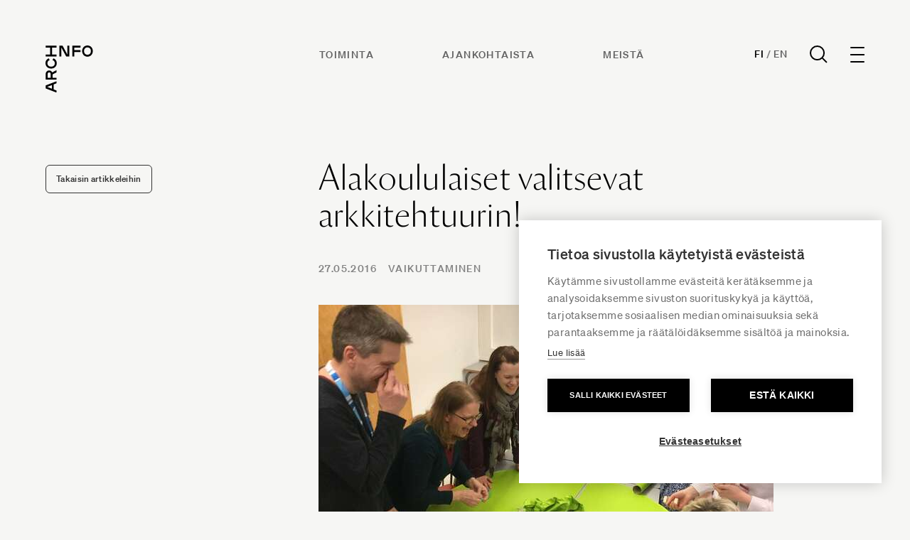

--- FILE ---
content_type: text/css
request_url: https://www.archinfo.fi/dist/app.848b0eb4.css
body_size: 13218
content:
/*! tailwindcss v3.1.8 | MIT License | https://tailwindcss.com
 */*,:before,:after{box-sizing:border-box;border-width:0;border-style:solid;border-color:#e5e7eb}:before,:after{--tw-content: ""}html{line-height:1.5;-webkit-text-size-adjust:100%;-moz-tab-size:4;-o-tab-size:4;tab-size:4;font-family:ui-sans-serif,system-ui,-apple-system,BlinkMacSystemFont,Segoe UI,Roboto,Helvetica Neue,Arial,Noto Sans,sans-serif,"Apple Color Emoji","Segoe UI Emoji",Segoe UI Symbol,"Noto Color Emoji"}body{margin:0;line-height:inherit}hr{height:0;color:inherit;border-top-width:1px}abbr:where([title]){-webkit-text-decoration:underline dotted;text-decoration:underline dotted}h1,h2,h3,h4,h5,h6{font-size:inherit;font-weight:inherit}a{color:inherit;text-decoration:inherit}b,strong{font-weight:bolder}code,kbd,samp,pre{font-family:ui-monospace,SFMono-Regular,Menlo,Monaco,Consolas,Liberation Mono,Courier New,monospace;font-size:1em}small{font-size:80%}sub,sup{font-size:75%;line-height:0;position:relative;vertical-align:baseline}sub{bottom:-.25em}sup{top:-.5em}table{text-indent:0;border-color:inherit;border-collapse:collapse}button,input,optgroup,select,textarea{font-family:inherit;font-size:100%;font-weight:inherit;line-height:inherit;color:inherit;margin:0;padding:0}button,select{text-transform:none}button,[type=button],[type=reset],[type=submit]{-webkit-appearance:button;background-color:transparent;background-image:none}:-moz-focusring{outline:auto}:-moz-ui-invalid{box-shadow:none}progress{vertical-align:baseline}::-webkit-inner-spin-button,::-webkit-outer-spin-button{height:auto}[type=search]{-webkit-appearance:textfield;outline-offset:-2px}::-webkit-search-decoration{-webkit-appearance:none}::-webkit-file-upload-button{-webkit-appearance:button;font:inherit}summary{display:list-item}blockquote,dl,dd,h1,h2,h3,h4,h5,h6,hr,figure,p,pre{margin:0}fieldset{margin:0;padding:0}legend{padding:0}ol,ul,menu{list-style:none;margin:0;padding:0}textarea{resize:vertical}input::-moz-placeholder,textarea::-moz-placeholder{opacity:1;color:#9ca3af}input:-ms-input-placeholder,textarea:-ms-input-placeholder{opacity:1;color:#9ca3af}input::placeholder,textarea::placeholder{opacity:1;color:#9ca3af}button,[role=button]{cursor:pointer}:disabled{cursor:default}img,svg,video,canvas,audio,iframe,embed,object{display:block;vertical-align:middle}img,video{max-width:100%;height:auto}*,:before,:after{--tw-border-spacing-x: 0;--tw-border-spacing-y: 0;--tw-translate-x: 0;--tw-translate-y: 0;--tw-rotate: 0;--tw-skew-x: 0;--tw-skew-y: 0;--tw-scale-x: 1;--tw-scale-y: 1;--tw-pan-x: ;--tw-pan-y: ;--tw-pinch-zoom: ;--tw-scroll-snap-strictness: proximity;--tw-ordinal: ;--tw-slashed-zero: ;--tw-numeric-figure: ;--tw-numeric-spacing: ;--tw-numeric-fraction: ;--tw-ring-inset: ;--tw-ring-offset-width: 0px;--tw-ring-offset-color: #fff;--tw-ring-color: rgb(59 130 246 / .5);--tw-ring-offset-shadow: 0 0 #0000;--tw-ring-shadow: 0 0 #0000;--tw-shadow: 0 0 #0000;--tw-shadow-colored: 0 0 #0000;--tw-blur: ;--tw-brightness: ;--tw-contrast: ;--tw-grayscale: ;--tw-hue-rotate: ;--tw-invert: ;--tw-saturate: ;--tw-sepia: ;--tw-drop-shadow: ;--tw-backdrop-blur: ;--tw-backdrop-brightness: ;--tw-backdrop-contrast: ;--tw-backdrop-grayscale: ;--tw-backdrop-hue-rotate: ;--tw-backdrop-invert: ;--tw-backdrop-opacity: ;--tw-backdrop-saturate: ;--tw-backdrop-sepia: }::-webkit-backdrop{--tw-border-spacing-x: 0;--tw-border-spacing-y: 0;--tw-translate-x: 0;--tw-translate-y: 0;--tw-rotate: 0;--tw-skew-x: 0;--tw-skew-y: 0;--tw-scale-x: 1;--tw-scale-y: 1;--tw-pan-x: ;--tw-pan-y: ;--tw-pinch-zoom: ;--tw-scroll-snap-strictness: proximity;--tw-ordinal: ;--tw-slashed-zero: ;--tw-numeric-figure: ;--tw-numeric-spacing: ;--tw-numeric-fraction: ;--tw-ring-inset: ;--tw-ring-offset-width: 0px;--tw-ring-offset-color: #fff;--tw-ring-color: rgb(59 130 246 / .5);--tw-ring-offset-shadow: 0 0 #0000;--tw-ring-shadow: 0 0 #0000;--tw-shadow: 0 0 #0000;--tw-shadow-colored: 0 0 #0000;--tw-blur: ;--tw-brightness: ;--tw-contrast: ;--tw-grayscale: ;--tw-hue-rotate: ;--tw-invert: ;--tw-saturate: ;--tw-sepia: ;--tw-drop-shadow: ;--tw-backdrop-blur: ;--tw-backdrop-brightness: ;--tw-backdrop-contrast: ;--tw-backdrop-grayscale: ;--tw-backdrop-hue-rotate: ;--tw-backdrop-invert: ;--tw-backdrop-opacity: ;--tw-backdrop-saturate: ;--tw-backdrop-sepia: }::backdrop{--tw-border-spacing-x: 0;--tw-border-spacing-y: 0;--tw-translate-x: 0;--tw-translate-y: 0;--tw-rotate: 0;--tw-skew-x: 0;--tw-skew-y: 0;--tw-scale-x: 1;--tw-scale-y: 1;--tw-pan-x: ;--tw-pan-y: ;--tw-pinch-zoom: ;--tw-scroll-snap-strictness: proximity;--tw-ordinal: ;--tw-slashed-zero: ;--tw-numeric-figure: ;--tw-numeric-spacing: ;--tw-numeric-fraction: ;--tw-ring-inset: ;--tw-ring-offset-width: 0px;--tw-ring-offset-color: #fff;--tw-ring-color: rgb(59 130 246 / .5);--tw-ring-offset-shadow: 0 0 #0000;--tw-ring-shadow: 0 0 #0000;--tw-shadow: 0 0 #0000;--tw-shadow-colored: 0 0 #0000;--tw-blur: ;--tw-brightness: ;--tw-contrast: ;--tw-grayscale: ;--tw-hue-rotate: ;--tw-invert: ;--tw-saturate: ;--tw-sepia: ;--tw-drop-shadow: ;--tw-backdrop-blur: ;--tw-backdrop-brightness: ;--tw-backdrop-contrast: ;--tw-backdrop-grayscale: ;--tw-backdrop-hue-rotate: ;--tw-backdrop-invert: ;--tw-backdrop-opacity: ;--tw-backdrop-saturate: ;--tw-backdrop-sepia: }.container{width:100%}.\!container{width:100%!important}@media (min-width: 375px){.container{max-width:375px}.\!container{max-width:375px!important}}@media (min-width: 425px){.container{max-width:425px}.\!container{max-width:425px!important}}@media (min-width: 640px){.container{max-width:640px}.\!container{max-width:640px!important}}@media (min-width: 768px){.container{max-width:768px}.\!container{max-width:768px!important}}@media (min-width: 1024px){.container{max-width:1024px}.\!container{max-width:1024px!important}}@media (min-width: 1280px){.container{max-width:1280px}.\!container{max-width:1280px!important}}@media (min-width: 1536px){.container{max-width:1536px}.\!container{max-width:1536px!important}}.aspect-w-16{position:relative;padding-bottom:calc(var(--tw-aspect-h) / var(--tw-aspect-w) * 100%);--tw-aspect-w: 16}.aspect-w-16>*{position:absolute;height:100%;width:100%;top:0;right:0;bottom:0;left:0}.aspect-h-11{--tw-aspect-h: 11}.aspect-h-9{--tw-aspect-h: 9}.button{text-align:center;display:inline-flex;align-items:center;justify-content:center;border-width:1px;--tw-border-opacity: 1;border-color:rgb(51 51 51 / var(--tw-border-opacity));border-radius:.375rem;padding:.75rem 1.25rem;font-size:.875rem;font-weight:700;line-height:1.5;--tw-text-opacity: 1;color:rgb(51 51 51 / var(--tw-text-opacity));cursor:pointer;-webkit-text-decoration-line:none;text-decoration-line:none}@media (hover: hover) and (pointer: fine){.button:hover{--tw-bg-opacity: 1;background-color:rgb(51 51 51 / var(--tw-bg-opacity));--tw-text-opacity: 1;color:rgb(255 255 255 / var(--tw-text-opacity))}}.button{transition-property:color,background-color,border-color,fill,stroke,opacity,box-shadow,transform,filter,-webkit-text-decoration-color,-webkit-backdrop-filter;transition-property:color,background-color,border-color,text-decoration-color,fill,stroke,opacity,box-shadow,transform,filter,backdrop-filter;transition-property:color,background-color,border-color,text-decoration-color,fill,stroke,opacity,box-shadow,transform,filter,backdrop-filter,-webkit-text-decoration-color,-webkit-backdrop-filter;transition-timing-function:cubic-bezier(.4,0,.2,1);transition-duration:.2s}.button-small{font-size:.875rem;padding:.5rem 1rem}.button-white{--tw-border-opacity: 1;border-color:rgb(255 255 255 / var(--tw-border-opacity));--tw-text-opacity: 1;color:rgb(255 255 255 / var(--tw-text-opacity))}@media (hover: hover) and (pointer: fine){.button-white:hover{--tw-bg-opacity: 1;background-color:rgb(255 255 255 / var(--tw-bg-opacity));--tw-text-opacity: 1;color:rgb(51 51 51 / var(--tw-text-opacity))}}.form .freeform-pages{width:100%;border-bottom-width:1px;--tw-border-opacity: 1;border-color:rgb(229 231 235 / var(--tw-border-opacity));margin-bottom:1rem;display:flex}.form .freeform-pages>:not([hidden])~:not([hidden]){--tw-space-x-reverse: 0;margin-right:calc(2rem * var(--tw-space-x-reverse));margin-left:calc(2rem * calc(1 - var(--tw-space-x-reverse)))}.form .freeform-pages li{border-color:transparent;--tw-text-opacity: 1;color:rgb(55 65 81 / var(--tw-text-opacity));white-space:nowrap;padding-top:.75rem;padding-bottom:.75rem;padding-left:0;padding-right:0;border-bottom-width:2px;font-weight:500;font-size:.875rem;margin:0}.form .freeform-pages li b{--tw-border-opacity: 1;border-color:rgb(17 24 39 / var(--tw-border-opacity));border-bottom-width:2px;padding:15px 0}.form .freeform-row .freeform-column .freeform-label{display:block;font-size:.875rem;font-weight:500;margin-bottom:.25rem}.form .freeform-row .freeform-column .freeform-instructions{margin-top:.25rem;font-size:.875rem;margin-bottom:.5rem}.form .freeform-row .freeform-column .freeform-input[type=text]:focus,.form .freeform-row .freeform-column .freeform-input[type=email]:focus,.form .freeform-row .freeform-column .freeform-input[type=number]:focus,.form .freeform-row .freeform-column textarea.freeform-input:focus,.form .freeform-row .freeform-column select.freeform-input:focus{--tw-ring-opacity: 1;--tw-ring-color: rgb(17 24 39 / var(--tw-ring-opacity));--tw-border-opacity: 1;border-color:rgb(209 213 219 / var(--tw-border-opacity))}.form .freeform-row .freeform-column .freeform-input[type=text],.form .freeform-row .freeform-column .freeform-input[type=email],.form .freeform-row .freeform-column .freeform-input[type=number],.form .freeform-row .freeform-column textarea.freeform-input,.form .freeform-row .freeform-column select.freeform-input{background-color:transparent;display:block;width:100%;border-width:1px;--tw-border-opacity: 1;border-color:rgb(0 0 0 / var(--tw-border-opacity));-webkit-appearance:none;-moz-appearance:none;appearance:none;padding:.5rem .75rem;margin-top:.25rem}.form .freeform-row .freeform-column select.freeform-input{background-image:url("data:image/svg+xml,%3csvg xmlns='http://www.w3.org/2000/svg' fill='none' viewBox='0 0 20 20'%3e%3cpath stroke='%236b7280' stroke-linecap='round' stroke-linejoin='round' stroke-width='1.5' d='M6 8l4 4 4-4'/%3e%3c/svg%3e");background-position:right .5rem center;background-repeat:no-repeat;background-size:1.5em 1.5em;padding-right:2.5rem;-webkit-print-color-adjust:exact;color-adjust:exact}.form .freeform-row .freeform-column select.freeform-input[multiple]{background-image:none;padding-right:.75rem}.form .freeform-row .freeform-column canvas[data-signature-field]{--tw-border-opacity: 1;border-color:rgb(209 213 219 / var(--tw-border-opacity))}.form .freeform-row .freeform-column button[data-signature-clear],.form .freeform-row .freeform-column button[data-freeform-table-add-row],.form .freeform-row .freeform-column button[data-freeform-table-remove-row]{--tw-text-opacity: 1;color:rgb(0 0 0 / var(--tw-text-opacity));font-weight:500;font-size:.875rem;-webkit-text-decoration-line:underline;text-decoration-line:underline}.form .freeform-row .freeform-column table.freeform-input{border-width:1px;display:table;width:auto;margin-bottom:1rem}.form .freeform-row .freeform-column table.freeform-input th{font-weight:500;font-size:.875rem;padding:.5rem .75rem;text-align:left;border-width:1px}.form .freeform-row .freeform-column table.freeform-input td{padding:.5rem .75rem;border-width:1px}.form button[type=submit]{text-align:center;display:inline-flex;align-items:center;justify-content:center;border-width:1px;--tw-border-opacity: 1;border-color:rgb(51 51 51 / var(--tw-border-opacity));border-radius:.375rem;padding:.75rem 1.25rem;font-size:.875rem;font-weight:700;line-height:1.5;--tw-text-opacity: 1;color:rgb(51 51 51 / var(--tw-text-opacity));cursor:pointer;-webkit-text-decoration-line:none;text-decoration-line:none}@media (hover: hover) and (pointer: fine){.form button[type=submit]:hover{--tw-bg-opacity: 1;background-color:rgb(51 51 51 / var(--tw-bg-opacity));--tw-text-opacity: 1;color:rgb(255 255 255 / var(--tw-text-opacity))}}.form button[type=submit]{transition-property:color,background-color,border-color,fill,stroke,opacity,box-shadow,transform,filter,-webkit-text-decoration-color,-webkit-backdrop-filter;transition-property:color,background-color,border-color,text-decoration-color,fill,stroke,opacity,box-shadow,transform,filter,backdrop-filter;transition-property:color,background-color,border-color,text-decoration-color,fill,stroke,opacity,box-shadow,transform,filter,backdrop-filter,-webkit-text-decoration-color,-webkit-backdrop-filter;transition-timing-function:cubic-bezier(.4,0,.2,1);transition-duration:.2s}@media (hover: hover) and (pointer: fine){.richText a.form button[type=submit]:hover{--tw-bg-opacity: 1;background-color:rgb(33 33 33 / var(--tw-bg-opacity));--tw-text-opacity: 1;color:rgb(255 255 255 / var(--tw-text-opacity))}}.richText a.form button[type=submit]{-webkit-text-decoration-line:none;text-decoration-line:none;border-radius:.375rem;--tw-text-opacity: 1;color:rgb(33 33 33 / var(--tw-text-opacity));transition:all .2s}.richText-side a.form button[type=submit]{font-size:12px;padding:10px 14px}.newsletter-form .freeform-row .freeform-column .freeform-input{-webkit-appearance:none;-moz-appearance:none;appearance:none;min-width:0px;width:100%;--tw-bg-opacity: 1;background-color:rgb(255 255 255 / var(--tw-bg-opacity));border-width:1px;--tw-border-opacity: 1;border-color:rgb(209 213 219 / var(--tw-border-opacity));border-radius:.375rem;--tw-shadow: 0 1px 2px 0 rgb(0 0 0 / .05);--tw-shadow-colored: 0 1px 2px 0 var(--tw-shadow-color);box-shadow:var(--tw-ring-offset-shadow, 0 0 #0000),var(--tw-ring-shadow, 0 0 #0000),var(--tw-shadow);padding:.5rem 1rem;font-size:1rem;--tw-text-opacity: 1;color:rgb(17 24 39 / var(--tw-text-opacity))}.newsletter-form .freeform-row .freeform-column .freeform-input::-moz-placeholder{--tw-placeholder-opacity: 1;color:rgb(107 114 128 / var(--tw-placeholder-opacity))}.newsletter-form .freeform-row .freeform-column .freeform-input:-ms-input-placeholder{--tw-placeholder-opacity: 1;color:rgb(107 114 128 / var(--tw-placeholder-opacity))}.newsletter-form .freeform-row .freeform-column .freeform-input::placeholder{--tw-placeholder-opacity: 1;color:rgb(107 114 128 / var(--tw-placeholder-opacity))}.newsletter-form .freeform-row .freeform-column .freeform-input:focus{outline:2px solid transparent;outline-offset:2px;--tw-ring-opacity: 1;--tw-ring-color: rgb(17 24 39 / var(--tw-ring-opacity));--tw-border-opacity: 1;border-color:rgb(17 24 39 / var(--tw-border-opacity))}.newsletter-form .freeform-row .freeform-column .freeform-input:focus::-moz-placeholder{--tw-placeholder-opacity: 1;color:rgb(156 163 175 / var(--tw-placeholder-opacity))}.newsletter-form .freeform-row .freeform-column .freeform-input:focus:-ms-input-placeholder{--tw-placeholder-opacity: 1;color:rgb(156 163 175 / var(--tw-placeholder-opacity))}.newsletter-form .freeform-row .freeform-column .freeform-input:focus::placeholder{--tw-placeholder-opacity: 1;color:rgb(156 163 175 / var(--tw-placeholder-opacity))}.newsletter-form .freeform-row .freeform-column button{text-align:center;display:inline-flex;align-items:center;justify-content:center;border-width:1px;--tw-border-opacity: 1;border-color:rgb(51 51 51 / var(--tw-border-opacity));border-radius:.375rem;padding:.75rem 1.25rem;font-size:.875rem;font-weight:700;line-height:1.5;--tw-text-opacity: 1;color:rgb(51 51 51 / var(--tw-text-opacity));cursor:pointer;-webkit-text-decoration-line:none;text-decoration-line:none}@media (hover: hover) and (pointer: fine){.newsletter-form .freeform-row .freeform-column button:hover{--tw-bg-opacity: 1;background-color:rgb(51 51 51 / var(--tw-bg-opacity));--tw-text-opacity: 1;color:rgb(255 255 255 / var(--tw-text-opacity))}}.newsletter-form .freeform-row .freeform-column button{transition-property:color,background-color,border-color,fill,stroke,opacity,box-shadow,transform,filter,-webkit-text-decoration-color,-webkit-backdrop-filter;transition-property:color,background-color,border-color,text-decoration-color,fill,stroke,opacity,box-shadow,transform,filter,backdrop-filter;transition-property:color,background-color,border-color,text-decoration-color,fill,stroke,opacity,box-shadow,transform,filter,backdrop-filter,-webkit-text-decoration-color,-webkit-backdrop-filter;transition-timing-function:cubic-bezier(.4,0,.2,1);transition-duration:.2s}@media (hover: hover) and (pointer: fine){.richText a.newsletter-form .freeform-row .freeform-column button:hover{--tw-bg-opacity: 1;background-color:rgb(33 33 33 / var(--tw-bg-opacity));--tw-text-opacity: 1;color:rgb(255 255 255 / var(--tw-text-opacity))}}.richText a.newsletter-form .freeform-row .freeform-column button{-webkit-text-decoration-line:none;text-decoration-line:none;border-radius:.375rem;--tw-text-opacity: 1;color:rgb(33 33 33 / var(--tw-text-opacity));transition:all .2s}.richText-side a.newsletter-form .freeform-row .freeform-column button{font-size:12px;padding:10px 14px}.newsletter-form .freeform-row .freeform-column button{font-size:.875rem;padding:.5rem 1rem;width:100%;margin-left:.75rem;height:100%;align-self:flex-start}.newsletter-form .freeform-row{margin:0}.newsletter-form .freeform-row .freeform-column{margin:0;padding:0;flex:auto}.newsletter-form .disclaimer{font-size:.75rem;--tw-text-opacity: 1;color:rgb(156 163 175 / var(--tw-text-opacity));padding-top:.75rem}.newsletter-form .disclaimer a{--tw-text-opacity: 1;color:rgb(55 65 81 / var(--tw-text-opacity))}@media (hover: hover) and (pointer: fine){.newsletter-form .disclaimer a:hover{--tw-text-opacity: 1;color:rgb(31 41 55 / var(--tw-text-opacity))}}.form .ff-errors,.newsletter-form .ff-errors{font-size:.75rem;padding-top:.75rem;--tw-text-opacity: 1;color:rgb(185 28 28 / var(--tw-text-opacity))}.form .ff-form-errors,.newsletter-form .ff-form-errors{border-width:0px;pointer-events:auto;--tw-ring-offset-shadow: var(--tw-ring-inset) 0 0 0 var(--tw-ring-offset-width) var(--tw-ring-offset-color);--tw-ring-shadow: var(--tw-ring-inset) 0 0 0 calc(1px + var(--tw-ring-offset-width)) var(--tw-ring-color);box-shadow:var(--tw-ring-offset-shadow),var(--tw-ring-shadow),var(--tw-shadow, 0 0 #0000);--tw-ring-color: rgb(0 0 0 / var(--tw-ring-opacity));--tw-ring-opacity: .05;display:flex;align-items:center;justify-content:flex-start;position:fixed;top:0;right:0;z-index:9999;max-width:50px;max-height:50px;margin:1.5rem;border-radius:50%;opacity:0;overflow:hidden;transform:scale(0);-webkit-animation:scale-in .3s ease-out forwards,expand .35s .25s ease-out forwards;animation:scale-in .3s ease-out forwards,expand .35s .25s ease-out forwards}.form .ff-form-errors p,.newsletter-form .ff-form-errors p{font-size:.875rem;font-weight:500;opacity:0;-webkit-animation:fade-in .35s .45s ease-in forwards;animation:fade-in .35s .45s ease-in forwards}.form .ff-form-errors,.newsletter-form .ff-form-errors{--tw-bg-opacity: 1;background-color:rgb(239 68 68 / var(--tw-bg-opacity));--tw-text-opacity: 1;color:rgb(255 255 255 / var(--tw-text-opacity))}.form .ff-form-success,.newsletter-form .ff-form-success{border-width:0px;pointer-events:auto;--tw-ring-offset-shadow: var(--tw-ring-inset) 0 0 0 var(--tw-ring-offset-width) var(--tw-ring-offset-color);--tw-ring-shadow: var(--tw-ring-inset) 0 0 0 calc(1px + var(--tw-ring-offset-width)) var(--tw-ring-color);box-shadow:var(--tw-ring-offset-shadow),var(--tw-ring-shadow),var(--tw-shadow, 0 0 #0000);--tw-ring-color: rgb(0 0 0 / var(--tw-ring-opacity));--tw-ring-opacity: .05;display:flex;align-items:center;justify-content:flex-start;position:fixed;top:0;right:0;z-index:9999;max-width:50px;max-height:50px;margin:1.5rem;border-radius:50%;opacity:0;overflow:hidden;transform:scale(0);-webkit-animation:scale-in .3s ease-out forwards,expand .35s .25s ease-out forwards;animation:scale-in .3s ease-out forwards,expand .35s .25s ease-out forwards}.form .ff-form-success p,.newsletter-form .ff-form-success p{font-size:.875rem;font-weight:500;opacity:0;-webkit-animation:fade-in .35s .45s ease-in forwards;animation:fade-in .35s .45s ease-in forwards}.form .ff-form-success,.newsletter-form .ff-form-success{--tw-bg-opacity: 1;background-color:rgb(21 128 61 / var(--tw-bg-opacity));--tw-text-opacity: 1;color:rgb(255 255 255 / var(--tw-text-opacity));padding:15px}@-webkit-keyframes scale-in{to{transform:scale(1);opacity:1}}@keyframes scale-in{to{transform:scale(1);opacity:1}}@-webkit-keyframes expand{50%{max-width:370px;border-radius:10px;max-height:100px}to{max-width:330px;max-height:100px;--tw-shadow: 0 10px 15px -3px rgb(0 0 0 / .1), 0 4px 6px -4px rgb(0 0 0 / .1);--tw-shadow-colored: 0 10px 15px -3px var(--tw-shadow-color), 0 4px 6px -4px var(--tw-shadow-color);box-shadow:var(--tw-ring-offset-shadow, 0 0 #0000),var(--tw-ring-shadow, 0 0 #0000),var(--tw-shadow);border-radius:.5rem}}@keyframes expand{50%{max-width:370px;border-radius:10px;max-height:100px}to{max-width:330px;max-height:100px;--tw-shadow: 0 10px 15px -3px rgb(0 0 0 / .1), 0 4px 6px -4px rgb(0 0 0 / .1);--tw-shadow-colored: 0 10px 15px -3px var(--tw-shadow-color), 0 4px 6px -4px var(--tw-shadow-color);box-shadow:var(--tw-ring-offset-shadow, 0 0 #0000),var(--tw-ring-shadow, 0 0 #0000),var(--tw-shadow);border-radius:.5rem}}@-webkit-keyframes fade-in{0%{opacity:0}to{opacity:1}}@keyframes fade-in{0%{opacity:0}to{opacity:1}}input[type=search]::-webkit-search-decoration,input[type=search]::-webkit-search-cancel-button,input[type=search]::-webkit-search-results-button,input[type=search]::-webkit-search-results-decoration{-webkit-appearance:none}form select{-webkit-appearance:none;-moz-appearance:none;appearance:none;background-image:url("data:image/svg+xml,%3csvg xmlns='http://www.w3.org/2000/svg' fill='none' viewBox='0 0 20 20'%3e%3cpath stroke='%236b7280' stroke-linecap='round' stroke-linejoin='round' stroke-width='1.5' d='M6 8l4 4 4-4'/%3e%3c/svg%3e");background-position:right .5rem center;background-repeat:no-repeat;background-size:1.5em 1.5em;padding-right:2.5rem;-webkit-print-color-adjust:exact;color-adjust:exact}.embed-form{font-size:1rem}.embed-form label{font-weight:500;margin-bottom:.25rem}.embed-form input[type=checkbox]{margin-right:8px}.embed-form .field-input input:focus,.embed-form input[type=text]:focus,.embed-form input[type=email]:focus,.embed-form input[type=number]:focus,.embed-form textarea:focus,.embed-form select:focus{--tw-ring-opacity: 1;--tw-ring-color: rgb(17 24 39 / var(--tw-ring-opacity));--tw-border-opacity: 1;border-color:rgb(209 213 219 / var(--tw-border-opacity))}.embed-form .field-input input,.embed-form input[type=text],.embed-form input[type=email],.embed-form input[type=number],.embed-form textarea,.embed-form select{background-color:transparent;display:block;width:100%;border-width:1px;--tw-border-opacity: 1;border-color:rgb(0 0 0 / var(--tw-border-opacity));-webkit-appearance:none;-moz-appearance:none;appearance:none;padding:.5rem .75rem;margin-top:.25rem}.embed-form select{background-image:url("data:image/svg+xml,%3csvg xmlns='http://www.w3.org/2000/svg' fill='none' viewBox='0 0 20 20'%3e%3cpath stroke='%236b7280' stroke-linecap='round' stroke-linejoin='round' stroke-width='1.5' d='M6 8l4 4 4-4'/%3e%3c/svg%3e");background-position:right .5rem center;background-repeat:no-repeat;background-size:1.5em 1.5em;padding-right:2.5rem;-webkit-print-color-adjust:exact;color-adjust:exact}.embed-form select[multiple]{background-image:none;padding-right:.75rem}.embed-form .field-group{margin-bottom:1.5rem}.embed-form .field-group-description{margin-bottom:1.5rem;display:block}.embed-form .field-checkbox{margin-bottom:.75rem}.embed-form .form-actions{display:flex;justify-content:flex-end}.richText{color:#060d26}.richText [class~=lead]{color:#4b5563;font-size:1.25em;line-height:1.6;margin-top:1.2em;margin-bottom:1.2em}.richText a{text-decoration:none;border-bottom:1px solid #060D26;transition:border-color .2s}.richText a[href]:not(:where([href^="#"],[href^="/"]:not([href^="//"]),[href*="//archinfo.com"],[href*="//archinfo.fi"],)):after{content:url("data:image/svg+xml,%3Csvg xmlns='http://www.w3.org/2000/svg' width='13' height='13' viewBox='0 0 13 13'%3E%3Cpath fill-rule='evenodd' clip-rule='evenodd' d='M9.71973 2.10986H1.03125V0.609863H12.2812V11.8599H10.7812V3.16966L1.56066 12.3902L0.5 11.3296L9.71973 2.10986Z' fill='currentColor'/%3E%3C/svg%3E%0A");margin-left:4px;margin-right:6px}.richText a.button{-webkit-text-decoration-line:none;text-decoration-line:none;border-radius:.375rem;--tw-text-opacity: 1;color:rgb(33 33 33 / var(--tw-text-opacity));transition:all .2s}@media (hover: hover) and (pointer: fine){.richText a:hover{border-color:transparent}.richText a.button:hover{--tw-bg-opacity: 1;background-color:rgb(33 33 33 / var(--tw-bg-opacity));--tw-text-opacity: 1;color:rgb(255 255 255 / var(--tw-text-opacity))}}.richText p strong{font-weight:600}.richText ol[type=A]{--list-counter-style: upper-alpha}.richText ol[type=a]{--list-counter-style: lower-alpha}.richText ol[type=A s]{--list-counter-style: upper-alpha}.richText ol[type=a s]{--list-counter-style: lower-alpha}.richText ol[type=I]{--list-counter-style: upper-roman}.richText ol[type=i]{--list-counter-style: lower-roman}.richText ol[type=I s]{--list-counter-style: upper-roman}.richText ol[type=i s]{--list-counter-style: lower-roman}.richText ol[type="1"]{--list-counter-style: decimal}.richText ol>li{position:relative;padding-left:1.75em}.richText ol>li:before{content:counter(list-item,var(--list-counter-style, decimal)) ".";position:absolute;font-weight:400;color:#212121;left:0}.richText ol ol li:before{content:counter(list-item,lower-alpha) "."}.richText ol ol ol li:before{content:counter(list-item,lower-roman) "."}.richText ul>li{position:relative;padding-left:1.75em}.richText ul>li:before{content:"";position:absolute;background-color:#212121;border-radius:50%;width:.375em;height:.375em;top:.6875em;left:.25em}.richText hr{border-color:#e5e7eb;border-top-width:1px;margin-top:2em;margin-bottom:2em}.richText blockquote{font-size:1rem;letter-spacing:.025em;line-height:1.7;border-left-width:.25rem;border-left-color:#e2cfcf;quotes:"\201c""\201d""\2018""\2019";margin-top:1.6em;margin-bottom:1.6em;padding-left:1em}.richText blockquote p:first-of-type:before{content:open-quote}.richText blockquote p:last-of-type:after{content:close-quote}.richText h1{--tw-text-opacity: 1;color:rgb(6 13 38 / var(--tw-text-opacity));font-family:Orleans Web,ui-sans-serif,system-ui,-apple-system,BlinkMacSystemFont,Segoe UI,Roboto,Helvetica Neue,Arial,Noto Sans,sans-serif,"Apple Color Emoji","Segoe UI Emoji",Segoe UI Symbol,"Noto Color Emoji";font-size:3rem;letter-spacing:.025em;line-height:1.1;margin-top:1.2em;margin-bottom:.6em}.richText h2{--tw-text-opacity: 1;color:rgb(6 13 38 / var(--tw-text-opacity));font-family:Orleans Web,ui-sans-serif,system-ui,-apple-system,BlinkMacSystemFont,Segoe UI,Roboto,Helvetica Neue,Arial,Noto Sans,sans-serif,"Apple Color Emoji","Segoe UI Emoji",Segoe UI Symbol,"Noto Color Emoji";font-size:2.25rem;letter-spacing:.025em;line-height:1.1;margin-top:1.2em;margin-bottom:.6em}.richText h3{--tw-text-opacity: 1;color:rgb(6 13 38 / var(--tw-text-opacity));font-family:Soehne,ui-sans-serif,system-ui,-apple-system,BlinkMacSystemFont,Segoe UI,Roboto,Helvetica Neue,Arial,Noto Sans,sans-serif,"Apple Color Emoji","Segoe UI Emoji",Segoe UI Symbol,"Noto Color Emoji";font-weight:700;font-size:24px;letter-spacing:.025em;line-height:1.1;margin-top:1.2em;margin-bottom:.6em}.richText h4{--tw-text-opacity: 1;color:rgb(6 13 38 / var(--tw-text-opacity));font-family:Soehne,ui-sans-serif,system-ui,-apple-system,BlinkMacSystemFont,Segoe UI,Roboto,Helvetica Neue,Arial,Noto Sans,sans-serif,"Apple Color Emoji","Segoe UI Emoji",Segoe UI Symbol,"Noto Color Emoji";font-weight:700;font-size:18px;letter-spacing:.025em;line-height:1.1;margin-top:1.2em;margin-bottom:.6em}.richText h5,.richText h6{--tw-text-opacity: 1;color:rgb(6 13 38 / var(--tw-text-opacity));font-family:Soehne,ui-sans-serif,system-ui,-apple-system,BlinkMacSystemFont,Segoe UI,Roboto,Helvetica Neue,Arial,Noto Sans,sans-serif,"Apple Color Emoji","Segoe UI Emoji",Segoe UI Symbol,"Noto Color Emoji";font-weight:700;font-size:.875rem;text-transform:uppercase;letter-spacing:.1em;line-height:1.1;margin-top:2.5em;margin-bottom:.4em}.richText h1 strong,.richText h2 strong,.richText h3 strong,.richText h4 strong,.richText h5 strong,.richText h6 strong{font-weight:100}.richText figure figcaption{font-size:14px;line-height:1.5;margin-top:16px;letter-spacing:.02em}.richText figure figcaption em{font-style:normal}.richText code{font-weight:600;font-size:.875em}.richText code:before{content:"`"}.richText code:after{content:"`"}.richText a code{--tw-text-opacity: 1;color:rgb(6 13 38 / var(--tw-text-opacity))}.richText pre{color:#e5e7eb;background-color:#1f2937;overflow-x:auto;font-size:.875em;line-height:1.7142857;margin-top:1.7142857em;margin-bottom:1.7142857em;border-radius:.375rem;padding:.8571429em 1.1428571em}.richText pre code{background-color:transparent;border-width:0;border-radius:0;padding:0;font-weight:400;color:inherit;font-size:inherit;font-family:inherit;line-height:inherit}.richText pre code:before{content:none}.richText pre code:after{content:none}.richText table{width:100%;table-layout:auto;text-align:left;margin-top:2em;margin-bottom:2em;font-size:.875em;line-height:1.7142857}.richText thead{font-weight:600;border-bottom-width:1px;border-bottom-color:#d1d5db}.richText thead th{vertical-align:bottom;padding-right:.5714286em;padding-bottom:.5714286em;padding-left:.5714286em}.richText tbody tr{border-bottom-width:1px;border-bottom-color:#e5e7eb}.richText tbody tr:last-child{border-bottom-width:0}.richText tbody td{vertical-align:top;padding:.5714286em}.richText{font-size:1rem;line-height:1.75}.richText p{font-family:Soehne,ui-sans-serif,system-ui,-apple-system,BlinkMacSystemFont,Segoe UI,Roboto,Helvetica Neue,Arial,Noto Sans,sans-serif,"Apple Color Emoji","Segoe UI Emoji",Segoe UI Symbol,"Noto Color Emoji";font-size:1rem;letter-spacing:.025em;line-height:1.7;margin-top:1.25em;margin-bottom:1.25em;--tw-text-opacity: 1;color:rgb(6 13 38 / var(--tw-text-opacity))}.richText p.ingress{font-size:18px;font-family:Soehne,ui-sans-serif,system-ui,-apple-system,BlinkMacSystemFont,Segoe UI,Roboto,Helvetica Neue,Arial,Noto Sans,sans-serif,"Apple Color Emoji","Segoe UI Emoji",Segoe UI Symbol,"Noto Color Emoji";line-height:1.5;margin-bottom:2rem;--tw-text-opacity: 1;color:rgb(6 13 38 / var(--tw-text-opacity))}@media only screen and (min-width: 424px){.richText p.ingress{font-size:1.375rem}}.richText p.info-text{font-family:Soehne,ui-sans-serif,system-ui,-apple-system,BlinkMacSystemFont,Segoe UI,Roboto,Helvetica Neue,Arial,Noto Sans,sans-serif,"Apple Color Emoji","Segoe UI Emoji",Segoe UI Symbol,"Noto Color Emoji";font-size:.875rem;line-height:1.5;margin-top:1em;margin-bottom:1em;--tw-text-opacity: 1;color:rgb(6 13 38 / var(--tw-text-opacity))}.richText p.info-text a[href]:not(:where([href^="#"],[href^="/"]:not([href^="//"]),[href*="//archinfo.com"],[href*="//archinfo.test"],)):after{content:url("data:image/svg+xml,%3Csvg xmlns='http://www.w3.org/2000/svg' width='10' height='10' viewBox='0 0 13 13'%3E%3Cpath fill-rule='evenodd' clip-rule='evenodd' d='M9.71973 2.10986H1.03125V0.609863H12.2812V11.8599H10.7812V3.16966L1.56066 12.3902L0.5 11.3296L9.71973 2.10986Z' fill='currentColor'/%3E%3C/svg%3E%0A")}.richText img{margin-top:2em;margin-bottom:2em}.richText video{margin-top:2em;margin-bottom:2em}.richText figure{margin-top:2em;margin-bottom:2em}.richText figure>*{margin-top:0;margin-bottom:0}.richText h2 code{font-size:.875em}.richText h3 code{font-size:.9em}.richText ol,.richText ul{margin-top:1.25em;margin-bottom:1.25em}.richText li{margin-top:.5em;margin-bottom:.5em}.richText>ul>li p{margin-top:.75em;margin-bottom:.75em}.richText>ul>li>:first-child{margin-top:1.25em}.richText>ul>li>:last-child{margin-bottom:1.25em}.richText>ol>li>:first-child{margin-top:1.25em}.richText>ol>li>:last-child{margin-bottom:1.25em}.richText ol ol,.richText ol ul,.richText ul ol,.richText ul ul{margin-top:.75em;margin-bottom:.75em}.richText hr+*{margin-top:0}.richText h2+*{margin-top:0}.richText h3+*{margin-top:0}.richText h4+*{margin-top:0}.richText thead th:first-child{padding-left:0}.richText thead th:last-child{padding-right:0}.richText tbody td:first-child{padding-left:0}.richText tbody td:last-child{padding-right:0}.richText>:first-child{margin-top:0}.richText>:last-child{margin-bottom:0}.redactor-title{--tw-text-opacity: 1;color:rgb(6 13 38 / var(--tw-text-opacity))}.redactor-title strong,.redactor-title b{--tw-text-opacity: 1;color:rgb(6 13 38 / var(--tw-text-opacity));font-weight:700}.redactor-box .redactor-styles blockquote{font-style:normal}.richText-side h4{font-family:Soehne,ui-sans-serif,system-ui,-apple-system,BlinkMacSystemFont,Segoe UI,Roboto,Helvetica Neue,Arial,Noto Sans,sans-serif,"Apple Color Emoji","Segoe UI Emoji",Segoe UI Symbol,"Noto Color Emoji";font-weight:700;font-size:.875rem;letter-spacing:.025em;line-height:1.5;text-transform:uppercase}.richText-side p{font-size:.875rem;letter-spacing:.025em;line-height:1.5;margin-bottom:1rem}.richText-side a{border-bottom:1px solid #212121;transition:border-color .2s}@media (hover: hover) and (pointer: fine){.richText-side a:hover{border-color:transparent}}.richText-side a.button{font-size:12px;padding:10px 14px}.hamburger-icon{position:relative;width:20px;height:22px;overflow:hidden}.hamburger-icon .hamburger-icon__line{color:inherit;height:2px;background-color:currentColor;border-radius:99999px;display:block;position:absolute;transition:all .4s cubic-bezier(.165,.84,.44,1)}.hamburger-icon .hamburger-icon__line:nth-child(1){top:0px;width:20px;left:0px}.hamburger-icon .hamburger-icon__line:nth-child(2){top:10px;width:20px;left:0px}.hamburger-icon .hamburger-icon__line:nth-child(3){top:10px;width:20px;left:0px}.hamburger-icon .hamburger-icon__line:nth-child(4){top:20px;width:20px;right:0px}.hamburger-icon.is-active .hamburger-icon__line:nth-child(1){transform:translateY(-300%)}.hamburger-icon.is-active .hamburger-icon__line:nth-child(2){transform:rotate(45deg)}.hamburger-icon.is-active .hamburger-icon__line:nth-child(3){transform:rotate(-45deg)}.hamburger-icon.is-active .hamburger-icon__line:nth-child(4){transform:translateY(300%)}.header__logo-wrapper{width:33.4%}.header--white .header__logo svg{fill:#fff}.header--white .header__language-search a,.header--white .header__language-search span{color:#fff;opacity:.8}.header--white.header--scrolled .header__language-search a,.header--white.header--active .header__language-search a,.header--white.header--scrolled .header__language-search span,.header--white.header--active .header__language-search span{color:#626262}.header--white .header__language-search a:hover{opacity:.5}.header--white .header__language-search svg circle,.header--white .header__language-search svg path{stroke:#fff}.header--white.header--scrolled .header__language-search svg circle,.header--white.header--active .header__language-search svg circle,.header--white.header--scrolled .header__language-search svg path,.header--white.header--active .header__language-search svg path{stroke:#626262}.header--white .hamburger-icon .hamburger-icon__line{background-color:#fff}.header--white.header--active .header__logo svg{fill:#000}.header--white.header--active .hamburger-icon .hamburger-icon__line{background-color:#000}.header__logo svg{transition:width .3s,height .3s}.header-inactive.header--scrolled .header__logo svg{width:40px;height:40px}.header-inactive.header--scrolled>div{padding-top:16px;padding-bottom:16px;background:white}.header--white.header--scrolled .header__logo svg{fill:#000}.header--white.header--scrolled .hamburger-icon .hamburger-icon__line{background-color:#000}.header--scrolled.header--active>div{background:#EDE9E7}.header--white .header__links{display:none}@media only screen and (min-width: 768px){.header--white.header--scrolled .header__links,.header--white.header--active .header__links{display:flex}}.nav-search{transition:opacity .2s}.nav-search:hover{opacity:.8}header .header__language-search a{color:#626262}header .header__language-search .site--active{color:#000}.header--white .header__language-search a.site--active{color:#fff;opacity:1}.header--white.header--scrolled .header__language-search a.site--active,.header--white.header--active .header__language-search a.site--active{color:#000}.site-header{transition:all .5s cubic-bezier(.165,.84,.44,1)}.site-header__content{transition:all .2s linear}.site-header.slide-out{transform:translateY(-100%)}.site-header.slide-in,.site-header.header--active.slide-out,.site-header.header--active.slide-in{transform:none}.map-container{aspect-ratio:1;@media (min-width: 640px){aspect-ratio:unset;height:60vh}@media (min-width: 1024px){height:calc(100vh - 96px);max-height:760px}}.sr-only{position:absolute;width:1px;height:1px;padding:0;margin:-1px;overflow:hidden;clip:rect(0,0,0,0);white-space:nowrap;border-width:0}.pointer-events-none{pointer-events:none}.pointer-events-auto{pointer-events:auto}.visible{visibility:visible}.static{position:static}.fixed{position:fixed}.absolute{position:absolute}.relative{position:relative}.sticky{position:-webkit-sticky;position:sticky}.inset-0{top:0px;right:0px;bottom:0px;left:0px}.inset-y-0{top:0px;bottom:0px}.right-0{right:0px}.top-3{top:.75rem}.right-3{right:.75rem}.top-4{top:1rem}.right-4{right:1rem}.bottom-0{bottom:0px}.left-0{left:0px}.left-4{left:1rem}.top-1\/2{top:50%}.bottom-2{bottom:.5rem}.left-1\/2{left:50%}.bottom-9{bottom:2.25rem}.top-0{top:0px}.z-50{z-index:50}.z-\[9999\]{z-index:9999}.z-\[10001\]{z-index:10001}.z-\[10000\]{z-index:10000}.z-10{z-index:10}.z-0{z-index:0}.z-\[60\]{z-index:60}.z-\[40\]{z-index:40}.z-20{z-index:20}.order-2{order:2}.order-1{order:1}.col-span-10{grid-column:span 10 / span 10}.col-span-full{grid-column:1 / -1}.col-span-2{grid-column:span 2 / span 2}.col-span-3{grid-column:span 3 / span 3}.col-span-1{grid-column:span 1 / span 1}.-mx-5{margin-left:-1.25rem;margin-right:-1.25rem}.-mx-4{margin-left:-1rem;margin-right:-1rem}.mx-auto{margin-left:auto;margin-right:auto}.mx-1{margin-left:.25rem;margin-right:.25rem}.my-1{margin-top:.25rem;margin-bottom:.25rem}.mt-2{margin-top:.5rem}.mt-6{margin-top:1.5rem}.mb-16{margin-bottom:4rem}.mb-12{margin-bottom:3rem}.mb-14{margin-bottom:3.5rem}.mt-16{margin-top:4rem}.mt-24{margin-top:6rem}.mb-2{margin-bottom:.5rem}.mr-2{margin-right:.5rem}.mb-6{margin-bottom:1.5rem}.mt-8{margin-top:2rem}.mb-4{margin-bottom:1rem}.mb-1{margin-bottom:.25rem}.mb-5{margin-bottom:1.25rem}.mb-3{margin-bottom:.75rem}.mt-1{margin-top:.25rem}.mt-4{margin-top:1rem}.mt-12{margin-top:3rem}.mb-10{margin-bottom:2.5rem}.ml-4{margin-left:1rem}.mr-3{margin-right:.75rem}.mb-8{margin-bottom:2rem}.mb-2\.5{margin-bottom:.625rem}.mr-6{margin-right:1.5rem}.mt-0{margin-top:0}.mb-24{margin-bottom:6rem}.ml-1\.5{margin-left:.375rem}.ml-1{margin-left:.25rem}.ml-auto{margin-left:auto}.-ml-4{margin-left:-1rem}.mr-4{margin-right:1rem}.ml-3{margin-left:.75rem}.mt-7{margin-top:1.75rem}.mr-8{margin-right:2rem}.mr-1{margin-right:.25rem}.-mb-2{margin-bottom:-.5rem}.mb-0\.5{margin-bottom:.125rem}.mb-0{margin-bottom:0}.mt-auto{margin-top:auto}.mt-5{margin-top:1.25rem}.mt-32{margin-top:8rem}.mr-auto{margin-right:auto}.mr-12{margin-right:3rem}.ml-8{margin-left:2rem}.-mt-px{margin-top:-1px}.block{display:block}.inline-block{display:inline-block}.flex{display:flex}.inline-flex{display:inline-flex}.table{display:table}.grid{display:grid}.hidden{display:none}.aspect-\[1\/1\]{aspect-ratio:1/1}.aspect-\[5\/3\]{aspect-ratio:5/3}.aspect-\[4\/3\]{aspect-ratio:4/3}.h-full{height:100%}.h-10{height:2.5rem}.h-8{height:2rem}.h-auto{height:auto}.h-12{height:3rem}.h-40{height:10rem}.h-5{height:1.25rem}.h-6{height:1.5rem}.h-16{height:4rem}.h-\[80vh\]{height:80vh}.h-4{height:1rem}.h-screen{height:100vh}.h-\[21px\]{height:21px}.h-px{height:1px}.h-0\.5{height:.125rem}.h-0{height:0px}.min-h-screen{min-height:100vh}.min-h-full{min-height:100%}.w-full{width:100%}.w-8{width:2rem}.w-10{width:2.5rem}.w-12{width:3rem}.w-5{width:1.25rem}.w-screen{width:100vw}.w-auto{width:auto}.w-6{width:1.5rem}.w-16{width:4rem}.w-44{width:11rem}.w-2\/3{width:66.666667%}.w-1\/5{width:20%}.w-3\/12{width:25%}.w-6\/12{width:50%}.w-2\/12{width:16.666667%}.w-4{width:1rem}.w-\[146px\]{width:146px}.w-4\/5{width:80%}.w-\[90\%\]{width:90%}.w-60{width:15rem}.max-w-\[640px\]{max-width:640px}.max-w-8xl{max-width:102.5rem}.max-w-\[240px\]{max-width:240px}.max-w-\[600px\]{max-width:600px}.max-w-2xl{max-width:42rem}.max-w-screen-2xl{max-width:1536px}.max-w-xl{max-width:36rem}.max-w-md{max-width:28rem}.max-w-32{max-width:32rem}.max-w-sm{max-width:24rem}.max-w-\[75\%\]{max-width:75%}.max-w-full{max-width:100%}.max-w-6xl{max-width:72rem}.max-w-4xl{max-width:56rem}.max-w-48{max-width:48rem}.flex-1{flex:1 1 0%}.flex-shrink-0{flex-shrink:0}.flex-grow{flex-grow:1}.flex-grow-0{flex-grow:0}.-translate-y-1\/2{--tw-translate-y: -50%;transform:translate(var(--tw-translate-x),var(--tw-translate-y)) rotate(var(--tw-rotate)) skew(var(--tw-skew-x)) skewY(var(--tw-skew-y)) scaleX(var(--tw-scale-x)) scaleY(var(--tw-scale-y))}.-translate-x-1\/2{--tw-translate-x: -50%;transform:translate(var(--tw-translate-x),var(--tw-translate-y)) rotate(var(--tw-rotate)) skew(var(--tw-skew-x)) skewY(var(--tw-skew-y)) scaleX(var(--tw-scale-x)) scaleY(var(--tw-scale-y))}.-translate-y-full{--tw-translate-y: -100%;transform:translate(var(--tw-translate-x),var(--tw-translate-y)) rotate(var(--tw-rotate)) skew(var(--tw-skew-x)) skewY(var(--tw-skew-y)) scaleX(var(--tw-scale-x)) scaleY(var(--tw-scale-y))}.translate-y-0{--tw-translate-y: 0px;transform:translate(var(--tw-translate-x),var(--tw-translate-y)) rotate(var(--tw-rotate)) skew(var(--tw-skew-x)) skewY(var(--tw-skew-y)) scaleX(var(--tw-scale-x)) scaleY(var(--tw-scale-y))}.-translate-y-1\.5{--tw-translate-y: -.375rem;transform:translate(var(--tw-translate-x),var(--tw-translate-y)) rotate(var(--tw-rotate)) skew(var(--tw-skew-x)) skewY(var(--tw-skew-y)) scaleX(var(--tw-scale-x)) scaleY(var(--tw-scale-y))}.-translate-y-1{--tw-translate-y: -.25rem;transform:translate(var(--tw-translate-x),var(--tw-translate-y)) rotate(var(--tw-rotate)) skew(var(--tw-skew-x)) skewY(var(--tw-skew-y)) scaleX(var(--tw-scale-x)) scaleY(var(--tw-scale-y))}.translate-y-1\.5{--tw-translate-y: .375rem;transform:translate(var(--tw-translate-x),var(--tw-translate-y)) rotate(var(--tw-rotate)) skew(var(--tw-skew-x)) skewY(var(--tw-skew-y)) scaleX(var(--tw-scale-x)) scaleY(var(--tw-scale-y))}.translate-y-1{--tw-translate-y: .25rem;transform:translate(var(--tw-translate-x),var(--tw-translate-y)) rotate(var(--tw-rotate)) skew(var(--tw-skew-x)) skewY(var(--tw-skew-y)) scaleX(var(--tw-scale-x)) scaleY(var(--tw-scale-y))}.rotate-90{--tw-rotate: 90deg;transform:translate(var(--tw-translate-x),var(--tw-translate-y)) rotate(var(--tw-rotate)) skew(var(--tw-skew-x)) skewY(var(--tw-skew-y)) scaleX(var(--tw-scale-x)) scaleY(var(--tw-scale-y))}.rotate-45{--tw-rotate: 45deg;transform:translate(var(--tw-translate-x),var(--tw-translate-y)) rotate(var(--tw-rotate)) skew(var(--tw-skew-x)) skewY(var(--tw-skew-y)) scaleX(var(--tw-scale-x)) scaleY(var(--tw-scale-y))}.rotate-0{--tw-rotate: 0deg;transform:translate(var(--tw-translate-x),var(--tw-translate-y)) rotate(var(--tw-rotate)) skew(var(--tw-skew-x)) skewY(var(--tw-skew-y)) scaleX(var(--tw-scale-x)) scaleY(var(--tw-scale-y))}.-rotate-45{--tw-rotate: -45deg;transform:translate(var(--tw-translate-x),var(--tw-translate-y)) rotate(var(--tw-rotate)) skew(var(--tw-skew-x)) skewY(var(--tw-skew-y)) scaleX(var(--tw-scale-x)) scaleY(var(--tw-scale-y))}.transform{transform:translate(var(--tw-translate-x),var(--tw-translate-y)) rotate(var(--tw-rotate)) skew(var(--tw-skew-x)) skewY(var(--tw-skew-y)) scaleX(var(--tw-scale-x)) scaleY(var(--tw-scale-y))}.cursor-pointer{cursor:pointer}.cursor-default{cursor:default}.resize{resize:both}.appearance-none{-webkit-appearance:none;-moz-appearance:none;appearance:none}.grid-flow-row-dense{grid-auto-flow:row dense}.grid-cols-2{grid-template-columns:repeat(2,minmax(0,1fr))}.grid-cols-10{grid-template-columns:repeat(10,minmax(0,1fr))}.grid-cols-\[2fr_1fr\]{grid-template-columns:2fr 1fr}.grid-cols-4{grid-template-columns:repeat(4,minmax(0,1fr))}.grid-cols-1{grid-template-columns:repeat(1,minmax(0,1fr))}.grid-cols-5{grid-template-columns:repeat(5,minmax(0,1fr))}.flex-row{flex-direction:row}.flex-col{flex-direction:column}.flex-col-reverse{flex-direction:column-reverse}.flex-wrap{flex-wrap:wrap}.items-start{align-items:flex-start}.items-end{align-items:flex-end}.items-center{align-items:center}.items-baseline{align-items:baseline}.justify-start{justify-content:flex-start}.justify-end{justify-content:flex-end}.justify-center{justify-content:center}.justify-between{justify-content:space-between}.gap-24{gap:6rem}.gap-4{gap:1rem}.gap-8{gap:2rem}.gap-2{gap:.5rem}.gap-6{gap:1.5rem}.gap-12{gap:3rem}.gap-16{gap:4rem}.gap-5{gap:1.25rem}.gap-0{gap:0px}.gap-3{gap:.75rem}.gap-y-16{row-gap:4rem}.gap-x-4{-moz-column-gap:1rem;column-gap:1rem}.gap-y-12{row-gap:3rem}.gap-y-2{row-gap:.5rem}.gap-y-20{row-gap:5rem}.space-y-16>:not([hidden])~:not([hidden]){--tw-space-y-reverse: 0;margin-top:calc(4rem * calc(1 - var(--tw-space-y-reverse)));margin-bottom:calc(4rem * var(--tw-space-y-reverse))}.-space-x-3>:not([hidden])~:not([hidden]){--tw-space-x-reverse: 0;margin-right:calc(-.75rem * var(--tw-space-x-reverse));margin-left:calc(-.75rem * calc(1 - var(--tw-space-x-reverse)))}.space-y-5>:not([hidden])~:not([hidden]){--tw-space-y-reverse: 0;margin-top:calc(1.25rem * calc(1 - var(--tw-space-y-reverse)));margin-bottom:calc(1.25rem * var(--tw-space-y-reverse))}.space-y-8>:not([hidden])~:not([hidden]){--tw-space-y-reverse: 0;margin-top:calc(2rem * calc(1 - var(--tw-space-y-reverse)));margin-bottom:calc(2rem * var(--tw-space-y-reverse))}.space-y-4>:not([hidden])~:not([hidden]){--tw-space-y-reverse: 0;margin-top:calc(1rem * calc(1 - var(--tw-space-y-reverse)));margin-bottom:calc(1rem * var(--tw-space-y-reverse))}.space-x-4>:not([hidden])~:not([hidden]){--tw-space-x-reverse: 0;margin-right:calc(1rem * var(--tw-space-x-reverse));margin-left:calc(1rem * calc(1 - var(--tw-space-x-reverse)))}.space-x-1>:not([hidden])~:not([hidden]){--tw-space-x-reverse: 0;margin-right:calc(.25rem * var(--tw-space-x-reverse));margin-left:calc(.25rem * calc(1 - var(--tw-space-x-reverse)))}.space-y-2>:not([hidden])~:not([hidden]){--tw-space-y-reverse: 0;margin-top:calc(.5rem * calc(1 - var(--tw-space-y-reverse)));margin-bottom:calc(.5rem * var(--tw-space-y-reverse))}.space-y-6>:not([hidden])~:not([hidden]){--tw-space-y-reverse: 0;margin-top:calc(1.5rem * calc(1 - var(--tw-space-y-reverse)));margin-bottom:calc(1.5rem * var(--tw-space-y-reverse))}.-space-x-1>:not([hidden])~:not([hidden]){--tw-space-x-reverse: 0;margin-right:calc(-.25rem * var(--tw-space-x-reverse));margin-left:calc(-.25rem * calc(1 - var(--tw-space-x-reverse)))}.space-x-6>:not([hidden])~:not([hidden]){--tw-space-x-reverse: 0;margin-right:calc(1.5rem * var(--tw-space-x-reverse));margin-left:calc(1.5rem * calc(1 - var(--tw-space-x-reverse)))}.space-x-8>:not([hidden])~:not([hidden]){--tw-space-x-reverse: 0;margin-right:calc(2rem * var(--tw-space-x-reverse));margin-left:calc(2rem * calc(1 - var(--tw-space-x-reverse)))}.self-start{align-self:flex-start}.justify-self-start{justify-self:start}.justify-self-center{justify-self:center}.overflow-auto{overflow:auto}.overflow-hidden{overflow:hidden}.overflow-x-auto{overflow-x:auto}.overflow-x-hidden{overflow-x:hidden}.overflow-y-hidden{overflow-y:hidden}.overflow-y-scroll{overflow-y:scroll}.whitespace-nowrap{white-space:nowrap}.break-words{overflow-wrap:break-word}.rounded-md{border-radius:.375rem}.rounded-sm{border-radius:.125rem}.rounded{border-radius:.25rem}.rounded-full{border-radius:9999px}.rounded-lg{border-radius:.5rem}.rounded-none{border-radius:0}.rounded-xl{border-radius:.75rem}.border{border-width:1px}.border-t{border-top-width:1px}.border-b{border-bottom-width:1px}.border-b-2{border-bottom-width:2px}.border-t-2{border-top-width:2px}.border-\[\#626262\]{--tw-border-opacity: 1;border-color:rgb(98 98 98 / var(--tw-border-opacity))}.border-\[\#333333\]{--tw-border-opacity: 1;border-color:rgb(51 51 51 / var(--tw-border-opacity))}.border-black{--tw-border-opacity: 1;border-color:rgb(0 0 0 / var(--tw-border-opacity))}.border-fa-lightest-grey{--tw-border-opacity: 1;border-color:rgb(229 229 229 / var(--tw-border-opacity))}.border-gray-200{--tw-border-opacity: 1;border-color:rgb(229 231 235 / var(--tw-border-opacity))}.border-gray-300{--tw-border-opacity: 1;border-color:rgb(209 213 219 / var(--tw-border-opacity))}.border-fa-lighter-grey{--tw-border-opacity: 1;border-color:rgb(212 212 212 / var(--tw-border-opacity))}.border-gray-400{--tw-border-opacity: 1;border-color:rgb(156 163 175 / var(--tw-border-opacity))}.border-transparent{border-color:transparent}.bg-\[\#333333\]{--tw-bg-opacity: 1;background-color:rgb(51 51 51 / var(--tw-bg-opacity))}.bg-transparent{background-color:transparent}.bg-gray-100{--tw-bg-opacity: 1;background-color:rgb(243 244 246 / var(--tw-bg-opacity))}.bg-gray-200{--tw-bg-opacity: 1;background-color:rgb(229 231 235 / var(--tw-bg-opacity))}.bg-white\/90{background-color:rgba(255,255,255,.9)}.bg-black{--tw-bg-opacity: 1;background-color:rgb(0 0 0 / var(--tw-bg-opacity))}.bg-white{--tw-bg-opacity: 1;background-color:rgb(255 255 255 / var(--tw-bg-opacity))}.bg-red-50{--tw-bg-opacity: 1;background-color:rgb(254 242 242 / var(--tw-bg-opacity))}.bg-green-50{--tw-bg-opacity: 1;background-color:rgb(240 253 244 / var(--tw-bg-opacity))}.bg-gray-50{--tw-bg-opacity: 1;background-color:rgb(249 250 251 / var(--tw-bg-opacity))}.bg-fa-lightest-grey{--tw-bg-opacity: 1;background-color:rgb(229 229 229 / var(--tw-bg-opacity))}.bg-gray-600{--tw-bg-opacity: 1;background-color:rgb(75 85 99 / var(--tw-bg-opacity))}.bg-gray-900{--tw-bg-opacity: 1;background-color:rgb(17 24 39 / var(--tw-bg-opacity))}.bg-\[\#EDE9E7\]{--tw-bg-opacity: 1;background-color:rgb(237 233 231 / var(--tw-bg-opacity))}.bg-fa-sand{--tw-bg-opacity: 1;background-color:rgb(245 245 245 / var(--tw-bg-opacity))}.bg-current{background-color:currentColor}.bg-gray-800{--tw-bg-opacity: 1;background-color:rgb(31 41 55 / var(--tw-bg-opacity))}.bg-opacity-75{--tw-bg-opacity: .75}.bg-opacity-70{--tw-bg-opacity: .7}.fill-current{fill:currentColor}.fill-white{fill:#fff}.object-contain{-o-object-fit:contain;object-fit:contain}.object-cover{-o-object-fit:cover;object-fit:cover}.p-5{padding:1.25rem}.p-2{padding:.5rem}.p-4{padding:1rem}.p-6{padding:1.5rem}.p-0{padding:0}.py-16{padding-top:4rem;padding-bottom:4rem}.px-4{padding-left:1rem;padding-right:1rem}.px-5{padding-left:1.25rem;padding-right:1.25rem}.py-1\.5{padding-top:.375rem;padding-bottom:.375rem}.px-2{padding-left:.5rem;padding-right:.5rem}.py-1{padding-top:.25rem;padding-bottom:.25rem}.py-3{padding-top:.75rem;padding-bottom:.75rem}.px-6{padding-left:1.5rem;padding-right:1.5rem}.py-0{padding-top:0;padding-bottom:0}.px-0{padding-left:0;padding-right:0}.py-2{padding-top:.5rem;padding-bottom:.5rem}.px-3{padding-left:.75rem;padding-right:.75rem}.py-2\.5{padding-top:.625rem;padding-bottom:.625rem}.px-3\.5{padding-left:.875rem;padding-right:.875rem}.py-20{padding-top:5rem;padding-bottom:5rem}.px-16{padding-left:4rem;padding-right:4rem}.py-24{padding-top:6rem;padding-bottom:6rem}.py-12{padding-top:3rem;padding-bottom:3rem}.py-8{padding-top:2rem;padding-bottom:2rem}.px-8{padding-left:2rem;padding-right:2rem}.py-4{padding-top:1rem;padding-bottom:1rem}.py-6{padding-top:1.5rem;padding-bottom:1.5rem}.px-2\.5{padding-left:.625rem;padding-right:.625rem}.py-14{padding-top:3.5rem;padding-bottom:3.5rem}.px-14{padding-left:3.5rem;padding-right:3.5rem}.pt-40{padding-top:10rem}.pb-24{padding-bottom:6rem}.pl-4{padding-left:1rem}.pt-24{padding-top:6rem}.pb-64{padding-bottom:16rem}.pb-32{padding-bottom:8rem}.pt-6{padding-top:1.5rem}.pr-6{padding-right:1.5rem}.pt-32{padding-top:8rem}.pb-4{padding-bottom:1rem}.pt-20{padding-top:5rem}.pr-4{padding-right:1rem}.pt-4{padding-top:1rem}.pt-10{padding-top:2.5rem}.pb-16{padding-bottom:4rem}.pb-12{padding-bottom:3rem}.pt-12{padding-top:3rem}.pb-8{padding-bottom:2rem}.pl-6{padding-left:1.5rem}.pb-2{padding-bottom:.5rem}.pt-16{padding-top:4rem}.pr-10{padding-right:2.5rem}.pl-3{padding-left:.75rem}.pr-3{padding-right:.75rem}.pr-2{padding-right:.5rem}.pb-1{padding-bottom:.25rem}.pb-6{padding-bottom:1.5rem}.pl-10{padding-left:2.5rem}.pt-56{padding-top:14rem}.pb-20{padding-bottom:5rem}.pr-12{padding-right:3rem}.pr-1{padding-right:.25rem}.pl-1{padding-left:.25rem}.pt-2{padding-top:.5rem}.pr-8{padding-right:2rem}.pt-48{padding-top:12rem}.text-center{text-align:center}.text-right{text-align:right}.font-soehne{font-family:Soehne,ui-sans-serif,system-ui,-apple-system,BlinkMacSystemFont,Segoe UI,Roboto,Helvetica Neue,Arial,Noto Sans,sans-serif,"Apple Color Emoji","Segoe UI Emoji",Segoe UI Symbol,"Noto Color Emoji"}.font-orleans{font-family:Orleans Web,ui-sans-serif,system-ui,-apple-system,BlinkMacSystemFont,Segoe UI,Roboto,Helvetica Neue,Arial,Noto Sans,sans-serif,"Apple Color Emoji","Segoe UI Emoji",Segoe UI Symbol,"Noto Color Emoji"}.text-sm{font-size:.875rem}.text-4xl{font-size:5.625rem}.text-base{font-size:1rem}.text-xxs{font-size:.625rem}.text-xl{font-size:2.25rem}.text-lg-2{font-size:1.875rem}.text-xs{font-size:.75rem}.text-2xl{font-size:3rem}.text-\[18px\]{font-size:18px}.text-lg{font-size:1.375rem}.text-\[20px\]{font-size:20px}.text-\[24px\]{font-size:24px}.text-\[28px\]{font-size:28px}.text-2xs{font-size:.625rem}.text-3xl{font-size:4.5rem}.text-\[32px\]{font-size:32px}.font-semibold{font-weight:600}.font-bold{font-weight:700}.font-light{font-weight:300}.font-medium{font-weight:500}.uppercase{text-transform:uppercase}.capitalize{text-transform:capitalize}.leading-none{line-height:1}.leading-\[1\.2\]{line-height:1.2}.leading-relaxed{line-height:1.625}.leading-loose{line-height:1.5}.leading-normal{line-height:1.2}.leading-\[1\.4\]{line-height:1.4}.leading-8{line-height:2rem}.leading-tight{line-height:1.1}.leading-6{line-height:1.5rem}.leading-snug{line-height:1.375}.leading-\[2\]{line-height:2}.tracking-wide{letter-spacing:.025em}.tracking-tight{letter-spacing:-.025em}.tracking-widest{letter-spacing:.1em}.tracking-wider{letter-spacing:.05em}.text-gray-600{--tw-text-opacity: 1;color:rgb(75 85 99 / var(--tw-text-opacity))}.text-gray-700{--tw-text-opacity: 1;color:rgb(55 65 81 / var(--tw-text-opacity))}.text-\[\#626262\]{--tw-text-opacity: 1;color:rgb(98 98 98 / var(--tw-text-opacity))}.text-white{--tw-text-opacity: 1;color:rgb(255 255 255 / var(--tw-text-opacity))}.text-fa-grey{--tw-text-opacity: 1;color:rgb(115 115 115 / var(--tw-text-opacity))}.text-fa-light-grey{--tw-text-opacity: 1;color:rgb(128 128 128 / var(--tw-text-opacity))}.text-black{--tw-text-opacity: 1;color:rgb(0 0 0 / var(--tw-text-opacity))}.text-blue-600{--tw-text-opacity: 1;color:rgb(37 99 235 / var(--tw-text-opacity))}.text-gray-500{--tw-text-opacity: 1;color:rgb(107 114 128 / var(--tw-text-opacity))}.text-gray-900{--tw-text-opacity: 1;color:rgb(17 24 39 / var(--tw-text-opacity))}.text-\[\#333333\]{--tw-text-opacity: 1;color:rgb(51 51 51 / var(--tw-text-opacity))}.text-\[\#828282\]{--tw-text-opacity: 1;color:rgb(130 130 130 / var(--tw-text-opacity))}.text-gray-400{--tw-text-opacity: 1;color:rgb(156 163 175 / var(--tw-text-opacity))}.text-inherit{color:inherit}.text-red-400{--tw-text-opacity: 1;color:rgb(248 113 113 / var(--tw-text-opacity))}.text-red-800{--tw-text-opacity: 1;color:rgb(153 27 27 / var(--tw-text-opacity))}.text-green-400{--tw-text-opacity: 1;color:rgb(74 222 128 / var(--tw-text-opacity))}.text-green-800{--tw-text-opacity: 1;color:rgb(22 101 52 / var(--tw-text-opacity))}.text-\[\#A4A4A4\]{--tw-text-opacity: 1;color:rgb(164 164 164 / var(--tw-text-opacity))}.underline{-webkit-text-decoration-line:underline;text-decoration-line:underline}.antialiased{-webkit-font-smoothing:antialiased;-moz-osx-font-smoothing:grayscale}.placeholder-black::-moz-placeholder{--tw-placeholder-opacity: 1;color:rgb(0 0 0 / var(--tw-placeholder-opacity))}.placeholder-black:-ms-input-placeholder{--tw-placeholder-opacity: 1;color:rgb(0 0 0 / var(--tw-placeholder-opacity))}.placeholder-black::placeholder{--tw-placeholder-opacity: 1;color:rgb(0 0 0 / var(--tw-placeholder-opacity))}.placeholder-gray-400::-moz-placeholder{--tw-placeholder-opacity: 1;color:rgb(156 163 175 / var(--tw-placeholder-opacity))}.placeholder-gray-400:-ms-input-placeholder{--tw-placeholder-opacity: 1;color:rgb(156 163 175 / var(--tw-placeholder-opacity))}.placeholder-gray-400::placeholder{--tw-placeholder-opacity: 1;color:rgb(156 163 175 / var(--tw-placeholder-opacity))}.placeholder-gray-600::-moz-placeholder{--tw-placeholder-opacity: 1;color:rgb(75 85 99 / var(--tw-placeholder-opacity))}.placeholder-gray-600:-ms-input-placeholder{--tw-placeholder-opacity: 1;color:rgb(75 85 99 / var(--tw-placeholder-opacity))}.placeholder-gray-600::placeholder{--tw-placeholder-opacity: 1;color:rgb(75 85 99 / var(--tw-placeholder-opacity))}.opacity-0{opacity:0}.opacity-100{opacity:1}.opacity-50{opacity:.5}.opacity-40{opacity:.4}.shadow-sm{--tw-shadow: 0 1px 2px 0 rgb(0 0 0 / .05);--tw-shadow-colored: 0 1px 2px 0 var(--tw-shadow-color);box-shadow:var(--tw-ring-offset-shadow, 0 0 #0000),var(--tw-ring-shadow, 0 0 #0000),var(--tw-shadow)}.shadow-lg{--tw-shadow: 0 10px 15px -3px rgb(0 0 0 / .1), 0 4px 6px -4px rgb(0 0 0 / .1);--tw-shadow-colored: 0 10px 15px -3px var(--tw-shadow-color), 0 4px 6px -4px var(--tw-shadow-color);box-shadow:var(--tw-ring-offset-shadow, 0 0 #0000),var(--tw-ring-shadow, 0 0 #0000),var(--tw-shadow)}.shadow-2xl{--tw-shadow: 0 25px 50px -12px rgb(0 0 0 / .25);--tw-shadow-colored: 0 25px 50px -12px var(--tw-shadow-color);box-shadow:var(--tw-ring-offset-shadow, 0 0 #0000),var(--tw-ring-shadow, 0 0 #0000),var(--tw-shadow)}.shadow-xl{--tw-shadow: 0 20px 25px -5px rgb(0 0 0 / .1), 0 8px 10px -6px rgb(0 0 0 / .1);--tw-shadow-colored: 0 20px 25px -5px var(--tw-shadow-color), 0 8px 10px -6px var(--tw-shadow-color);box-shadow:var(--tw-ring-offset-shadow, 0 0 #0000),var(--tw-ring-shadow, 0 0 #0000),var(--tw-shadow)}.outline{outline-style:solid}.ring-2{--tw-ring-offset-shadow: var(--tw-ring-inset) 0 0 0 var(--tw-ring-offset-width) var(--tw-ring-offset-color);--tw-ring-shadow: var(--tw-ring-inset) 0 0 0 calc(2px + var(--tw-ring-offset-width)) var(--tw-ring-color);box-shadow:var(--tw-ring-offset-shadow),var(--tw-ring-shadow),var(--tw-shadow, 0 0 #0000)}.ring-white{--tw-ring-opacity: 1;--tw-ring-color: rgb(255 255 255 / var(--tw-ring-opacity))}.drop-shadow{--tw-drop-shadow: drop-shadow(0 1px 2px rgb(0 0 0 / .1)) drop-shadow(0 1px 1px rgb(0 0 0 / .06));filter:var(--tw-blur) var(--tw-brightness) var(--tw-contrast) var(--tw-grayscale) var(--tw-hue-rotate) var(--tw-invert) var(--tw-saturate) var(--tw-sepia) var(--tw-drop-shadow)}.grayscale{--tw-grayscale: grayscale(100%);filter:var(--tw-blur) var(--tw-brightness) var(--tw-contrast) var(--tw-grayscale) var(--tw-hue-rotate) var(--tw-invert) var(--tw-saturate) var(--tw-sepia) var(--tw-drop-shadow)}.filter{filter:var(--tw-blur) var(--tw-brightness) var(--tw-contrast) var(--tw-grayscale) var(--tw-hue-rotate) var(--tw-invert) var(--tw-saturate) var(--tw-sepia) var(--tw-drop-shadow)}.backdrop-blur-sm{--tw-backdrop-blur: blur(4px);-webkit-backdrop-filter:var(--tw-backdrop-blur) var(--tw-backdrop-brightness) var(--tw-backdrop-contrast) var(--tw-backdrop-grayscale) var(--tw-backdrop-hue-rotate) var(--tw-backdrop-invert) var(--tw-backdrop-opacity) var(--tw-backdrop-saturate) var(--tw-backdrop-sepia);backdrop-filter:var(--tw-backdrop-blur) var(--tw-backdrop-brightness) var(--tw-backdrop-contrast) var(--tw-backdrop-grayscale) var(--tw-backdrop-hue-rotate) var(--tw-backdrop-invert) var(--tw-backdrop-opacity) var(--tw-backdrop-saturate) var(--tw-backdrop-sepia)}.transition-colors{transition-property:color,background-color,border-color,fill,stroke,-webkit-text-decoration-color;transition-property:color,background-color,border-color,text-decoration-color,fill,stroke;transition-property:color,background-color,border-color,text-decoration-color,fill,stroke,-webkit-text-decoration-color;transition-timing-function:cubic-bezier(.4,0,.2,1);transition-duration:.15s}.transition-transform{transition-property:transform;transition-timing-function:cubic-bezier(.4,0,.2,1);transition-duration:.15s}.transition-opacity{transition-property:opacity;transition-timing-function:cubic-bezier(.4,0,.2,1);transition-duration:.15s}.transition-all{transition-property:all;transition-timing-function:cubic-bezier(.4,0,.2,1);transition-duration:.15s}.transition{transition-property:color,background-color,border-color,fill,stroke,opacity,box-shadow,transform,filter,-webkit-text-decoration-color,-webkit-backdrop-filter;transition-property:color,background-color,border-color,text-decoration-color,fill,stroke,opacity,box-shadow,transform,filter,backdrop-filter;transition-property:color,background-color,border-color,text-decoration-color,fill,stroke,opacity,box-shadow,transform,filter,backdrop-filter,-webkit-text-decoration-color,-webkit-backdrop-filter;transition-timing-function:cubic-bezier(.4,0,.2,1);transition-duration:.15s}.duration-200{transition-duration:.2s}.duration-300{transition-duration:.3s}.duration-500{transition-duration:.5s}.ease-out{transition-timing-function:cubic-bezier(0,0,.2,1)}.ease-in-out{transition-timing-function:cubic-bezier(.4,0,.2,1)}.ease-linear{transition-timing-function:linear}.ease-in{transition-timing-function:cubic-bezier(.4,0,1,1)}@font-face{font-family:Orleans Web;src:url(/dist/Orleans-Thin-Web.c45fd47f.woff2) format("woff2"),url(/dist/Orleans-Thin-Web.595ae1dd.woff) format("woff");font-weight:100;font-style:normal;font-stretch:normal}@font-face{font-family:Soehne;src:url(/dist/soehne-light.fcb4a925.woff2) format("woff2");font-weight:300;font-style:normal;font-stretch:normal}@font-face{font-family:Soehne;src:url(/dist/soehne-regular.cf5341f4.woff2) format("woff2");font-weight:400;font-style:normal;font-stretch:normal}@font-face{font-family:Soehne;src:url(/dist/soehne-bold.4db4ec6e.woff2) format("woff2");font-weight:700;font-style:normal;font-stretch:normal}.skip{position:absolute;top:-1000px;left:-1000px;height:1px;width:1px;text-align:left;overflow:hidden;z-index:-1}a.skip:active,a.skip:focus,a.skip:hover{left:0;top:0;width:auto;height:auto;overflow:visible;z-index:9999}html{scroll-behavior:smooth}*{outline-color:#000}body{font-family:Soehne,ui-sans-serif,system-ui,-apple-system,BlinkMacSystemFont,Segoe UI,Roboto,Helvetica Neue,Arial,Noto Sans,sans-serif,"Apple Color Emoji","Segoe UI Emoji",Segoe UI Symbol,"Noto Color Emoji";background:#F6F6F4}img{max-width:100%;vertical-align:middle;-ms-interpolation-mode:bicubic}.sidebar-navigation-mobile{overflow-x:auto;overflow-y:hidden;-webkit-overflow-scrolling:touch;scroll-behavior:smooth;scrollbar-width:none;-ms-overflow-style:none}.sidebar-navigation-mobile::-webkit-scrollbar{display:none}.category-navigation{overflow-x:auto;overflow-y:hidden;-webkit-overflow-scrolling:touch;scroll-behavior:smooth;scrollbar-width:none;-ms-overflow-style:none}.category-navigation::-webkit-scrollbar{display:none}.make-me-stick{position:-webkit-sticky;position:sticky;top:80px;margin-bottom:0}.no-scrollbar::-webkit-scrollbar{display:none}.no-scrollbar{-ms-overflow-style:none;scrollbar-width:none}.content-wrapper--narrow{width:100%;max-width:1240px;margin:0 auto}.article-card figure,.person-card figure{transition:background .3s}.article-card figure img,.person-card figure img{transition:filter .3s}.article-card figure:hover,.person-card figure:hover{background:transparent}.article-card figure:hover img,.person-card figure:hover img{filter:grayscale(0)}.aspect-square{aspect-ratio:1 / 1}.aspect-3\/2{aspect-ratio:3 / 2}h1,.heading-1,h2,.heading-2{font-family:Orleans Web,ui-sans-serif,system-ui,-apple-system,BlinkMacSystemFont,Segoe UI,Roboto,Helvetica Neue,Arial,Noto Sans,sans-serif,"Apple Color Emoji","Segoe UI Emoji",Segoe UI Symbol,"Noto Color Emoji";font-size:2.25rem;letter-spacing:.025em;line-height:1.1}h3,.heading-3,h4,.heading-4{font-size:1.75rem;font-family:Orleans Web,ui-sans-serif,system-ui,-apple-system,BlinkMacSystemFont,Segoe UI,Roboto,Helvetica Neue,Arial,Noto Sans,sans-serif,"Apple Color Emoji","Segoe UI Emoji",Segoe UI Symbol,"Noto Color Emoji";letter-spacing:.025em;line-height:1.1}h5,.heading-5,h6,.heading-6{font-family:Orleans Web,ui-sans-serif,system-ui,-apple-system,BlinkMacSystemFont,Segoe UI,Roboto,Helvetica Neue,Arial,Noto Sans,sans-serif,"Apple Color Emoji","Segoe UI Emoji",Segoe UI Symbol,"Noto Color Emoji";font-size:1.375rem;letter-spacing:.025em;line-height:1.1}p{--tw-text-opacity: 1;color:rgb(33 33 33 / var(--tw-text-opacity));font-family:Soehne,ui-sans-serif,system-ui,-apple-system,BlinkMacSystemFont,Segoe UI,Roboto,Helvetica Neue,Arial,Noto Sans,sans-serif,"Apple Color Emoji","Segoe UI Emoji",Segoe UI Symbol,"Noto Color Emoji";font-size:1rem;letter-spacing:.025em;line-height:1.7}@media only screen and (min-width: 424px){h1,.heading-1,h2,.heading-2{font-size:3rem}h3,.heading-3,h4,.heading-4,h5,.heading-5,h6,.heading-6{font-size:2.25rem}}@media only screen and (min-width: 768px){h1,.heading-1{font-size:5.625rem}h2,.heading-2{font-size:4.5rem}h3,.heading-3{font-size:3rem}}.bg-green-light,.bg-green-light figure{background:#A8CFC7;color:#000}.bg-green-medium,.bg-green-medium figure{background:#829888;color:#000}.bg-green-dark,.bg-green-dark figure{background:#395140;color:#fff}.bg-white-light,.bg-white-light figure,.bg-white-dark,.bg-white-dark figure,.bg-white-medium,.bg-white-medium figure{background:#ffffff;color:#000}.bg-blue-light,.bg-blue-light figure{background:#BDD2F1;color:#000}.bg-blue-medium,.bg-blue-medium figure{background:#687992;color:#000}.bg-blue-dark,.bg-blue-dark figure{background:#2A313C;color:#fff}.bg-violet-light,.bg-violet-light figure{background:#D2C7DC;color:#000}.bg-violet-medium,.bg-violet-medium figure{background:#9986AC;color:#000}.bg-violet-dark,.bg-violet-dark figure{background:#473658;color:#fff}.bg-red-light,.bg-red-light figure{background:#E2CFCF;color:#000}.bg-red-medium,.bg-red-medium figure{background:#B17474;color:#000}.bg-red-dark,.bg-red-dark figure{background:#522C2C;color:#fff}.bg-orange-light,.bg-orange-light figure{background:#FFB49D;color:#000}.bg-orange-medium,.bg-orange-medium figure{background:#C56C51;color:#000}.bg-orange-dark,.bg-orange-dark figure{background:#694B42;color:#fff}.bg-yellow-light,.bg-yellow-light figure{background:#FCDEAA;color:#000}.bg-yellow-medium,.bg-yellow-medium figure{background:#ECB960;color:#000}.bg-yellow-dark,.bg-yellow-dark figure{background:#A17933;color:#fff}.bg-green-light *,.bg-green-medium *,.bg-blue-light *,.bg-blue-medium *,.bg-violet-light *,.bg-violet-medium *,.bg-red-light *,.bg-red-medium *,.bg-orange-light *,.bg-orange-medium *,.bg-yellow-light * .bg-yellow-medium *,.bg-white-light *,.bg-white-medium * .bg-white-dark *{color:#000}.bg-green-dark *,.bg-blue-dark *,.bg-violet-dark *,.bg-red-dark *,.bg-orange-dark *,.bg-yellow-dark *{color:#fff}.bg-green-dark a,.bg-blue-dark a,.bg-violet-dark a,.bg-red-dark a,.bg-orange-dark a,.bg-yellow-dark a{border-color:#fff}@media (hover: hover) and (pointer: fine){.bg-green-dark a:hover,.bg-blue-dark a:hover,.bg-violet-dark a:hover,.bg-red-dark a:hover,.bg-orange-dark a:hover,.bg-yellow-dark a:hover{background-color:#fff;color:#000}}.bg-green-light img,.bg-green-medium img,.bg-green-dark img,.bg-blue-light img,.bg-blue-medium img,.bg-blue-dark img,.bg-violet-light img,.bg-violet-medium img,.bg-violet-dark img,.bg-red-light img,.bg-red-medium img,.bg-red-dark img,.bg-orange-light img,.bg-orange-medium img,.bg-orange-dark img,.bg-yellow-light img,.bg-yellow-medium img,.bg-yellow-dark img,.bg-white-dark img,.bg-white-medium img,.bg-white-light img{mix-blend-mode:multiply;filter:grayscale(1);will-change:filter,mix-blend-mode}@media (hover: hover) and (pointer: fine){.hover\:-translate-y-1:hover{--tw-translate-y: -.25rem;transform:translate(var(--tw-translate-x),var(--tw-translate-y)) rotate(var(--tw-rotate)) skew(var(--tw-skew-x)) skewY(var(--tw-skew-y)) scaleX(var(--tw-scale-x)) scaleY(var(--tw-scale-y))}.hover\:border-\[\#333333\]:hover{--tw-border-opacity: 1;border-color:rgb(51 51 51 / var(--tw-border-opacity))}.hover\:border-gray-300:hover{--tw-border-opacity: 1;border-color:rgb(209 213 219 / var(--tw-border-opacity))}.hover\:border-transparent:hover{border-color:transparent}.hover\:border-black:hover{--tw-border-opacity: 1;border-color:rgb(0 0 0 / var(--tw-border-opacity))}.hover\:bg-\[\#333333\]:hover{--tw-bg-opacity: 1;background-color:rgb(51 51 51 / var(--tw-bg-opacity))}.hover\:bg-black:hover{--tw-bg-opacity: 1;background-color:rgb(0 0 0 / var(--tw-bg-opacity))}.hover\:bg-gray-50:hover{--tw-bg-opacity: 1;background-color:rgb(249 250 251 / var(--tw-bg-opacity))}.hover\:bg-white:hover{--tw-bg-opacity: 1;background-color:rgb(255 255 255 / var(--tw-bg-opacity))}.hover\:bg-gray-800:hover{--tw-bg-opacity: 1;background-color:rgb(31 41 55 / var(--tw-bg-opacity))}.hover\:bg-gray-200:hover{--tw-bg-opacity: 1;background-color:rgb(229 231 235 / var(--tw-bg-opacity))}.hover\:bg-gray-100:hover{--tw-bg-opacity: 1;background-color:rgb(243 244 246 / var(--tw-bg-opacity))}.hover\:bg-opacity-90:hover{--tw-bg-opacity: .9}.hover\:text-black:hover{--tw-text-opacity: 1;color:rgb(0 0 0 / var(--tw-text-opacity))}.hover\:text-white:hover{--tw-text-opacity: 1;color:rgb(255 255 255 / var(--tw-text-opacity))}.hover\:text-blue-800:hover{--tw-text-opacity: 1;color:rgb(30 64 175 / var(--tw-text-opacity))}.hover\:text-\[\#626262\]:hover{--tw-text-opacity: 1;color:rgb(98 98 98 / var(--tw-text-opacity))}.hover\:text-gray-900:hover{--tw-text-opacity: 1;color:rgb(17 24 39 / var(--tw-text-opacity))}.hover\:text-\[\#828282\]:hover{--tw-text-opacity: 1;color:rgb(130 130 130 / var(--tw-text-opacity))}.hover\:text-gray-600:hover{--tw-text-opacity: 1;color:rgb(75 85 99 / var(--tw-text-opacity))}.hover\:text-gray-700:hover{--tw-text-opacity: 1;color:rgb(55 65 81 / var(--tw-text-opacity))}.hover\:underline:hover{-webkit-text-decoration-line:underline;text-decoration-line:underline}.hover\:opacity-80:hover{opacity:.8}.hover\:opacity-70:hover{opacity:.7}.hover\:shadow-md:hover{--tw-shadow: 0 4px 6px -1px rgb(0 0 0 / .1), 0 2px 4px -2px rgb(0 0 0 / .1);--tw-shadow-colored: 0 4px 6px -1px var(--tw-shadow-color), 0 2px 4px -2px var(--tw-shadow-color);box-shadow:var(--tw-ring-offset-shadow, 0 0 #0000),var(--tw-ring-shadow, 0 0 #0000),var(--tw-shadow)}}.focus\:border-black:focus{--tw-border-opacity: 1;border-color:rgb(0 0 0 / var(--tw-border-opacity))}.focus\:border-transparent:focus{border-color:transparent}.focus\:bg-white:focus{--tw-bg-opacity: 1;background-color:rgb(255 255 255 / var(--tw-bg-opacity))}.focus\:text-gray-900:focus{--tw-text-opacity: 1;color:rgb(17 24 39 / var(--tw-text-opacity))}.focus\:text-gray-600:focus{--tw-text-opacity: 1;color:rgb(75 85 99 / var(--tw-text-opacity))}.focus\:placeholder-gray-600:focus::-moz-placeholder{--tw-placeholder-opacity: 1;color:rgb(75 85 99 / var(--tw-placeholder-opacity))}.focus\:placeholder-gray-600:focus:-ms-input-placeholder{--tw-placeholder-opacity: 1;color:rgb(75 85 99 / var(--tw-placeholder-opacity))}.focus\:placeholder-gray-600:focus::placeholder{--tw-placeholder-opacity: 1;color:rgb(75 85 99 / var(--tw-placeholder-opacity))}.focus\:outline-none:focus{outline:2px solid transparent;outline-offset:2px}.focus\:ring-2:focus{--tw-ring-offset-shadow: var(--tw-ring-inset) 0 0 0 var(--tw-ring-offset-width) var(--tw-ring-offset-color);--tw-ring-shadow: var(--tw-ring-inset) 0 0 0 calc(2px + var(--tw-ring-offset-width)) var(--tw-ring-color);box-shadow:var(--tw-ring-offset-shadow),var(--tw-ring-shadow),var(--tw-shadow, 0 0 #0000)}.focus\:ring-inset:focus{--tw-ring-inset: inset}.focus\:ring-black:focus{--tw-ring-opacity: 1;--tw-ring-color: rgb(0 0 0 / var(--tw-ring-opacity))}.focus\:ring-white:focus{--tw-ring-opacity: 1;--tw-ring-color: rgb(255 255 255 / var(--tw-ring-opacity))}.focus\:ring-indigo-500:focus{--tw-ring-opacity: 1;--tw-ring-color: rgb(99 102 241 / var(--tw-ring-opacity))}.focus\:ring-offset-2:focus{--tw-ring-offset-width: 2px}@media (hover: hover) and (pointer: fine){.group:hover .group-hover\:translate-x-1{--tw-translate-x: .25rem;transform:translate(var(--tw-translate-x),var(--tw-translate-y)) rotate(var(--tw-rotate)) skew(var(--tw-skew-x)) skewY(var(--tw-skew-y)) scaleX(var(--tw-scale-x)) scaleY(var(--tw-scale-y))}.group:hover .group-hover\:scale-105{--tw-scale-x: 1.05;--tw-scale-y: 1.05;transform:translate(var(--tw-translate-x),var(--tw-translate-y)) rotate(var(--tw-rotate)) skew(var(--tw-skew-x)) skewY(var(--tw-skew-y)) scaleX(var(--tw-scale-x)) scaleY(var(--tw-scale-y))}.group:hover .group-hover\:border-black{--tw-border-opacity: 1;border-color:rgb(0 0 0 / var(--tw-border-opacity))}.group:hover .group-hover\:border-\[\#333333\]{--tw-border-opacity: 1;border-color:rgb(51 51 51 / var(--tw-border-opacity))}.group:hover .group-hover\:bg-\[\#333333\]{--tw-bg-opacity: 1;background-color:rgb(51 51 51 / var(--tw-bg-opacity))}.group:hover .group-hover\:fill-white{fill:#fff}.group:hover .group-hover\:fill-black{fill:#000}.group:hover .group-hover\:text-black{--tw-text-opacity: 1;color:rgb(0 0 0 / var(--tw-text-opacity))}.group:hover .group-hover\:text-gray-600{--tw-text-opacity: 1;color:rgb(75 85 99 / var(--tw-text-opacity))}.group:hover .group-hover\:text-gray-700{--tw-text-opacity: 1;color:rgb(55 65 81 / var(--tw-text-opacity))}.group:hover .group-hover\:text-white{--tw-text-opacity: 1;color:rgb(255 255 255 / var(--tw-text-opacity))}.group:hover .group-hover\:text-\[\#828282\]{--tw-text-opacity: 1;color:rgb(130 130 130 / var(--tw-text-opacity))}.group:hover .group-hover\:opacity-100{opacity:1}}@media (min-width: 640px){.sm\:col-span-10{grid-column:span 10 / span 10}.sm\:col-span-5{grid-column:span 5 / span 5}.sm\:col-span-2{grid-column:span 2 / span 2}.sm\:-mx-6{margin-left:-1.5rem;margin-right:-1.5rem}.sm\:ml-4{margin-left:1rem}.sm\:-ml-6{margin-left:-1.5rem}.sm\:mb-6{margin-bottom:1.5rem}.sm\:block{display:block}.sm\:inline-block{display:inline-block}.sm\:flex{display:flex}.sm\:hidden{display:none}.sm\:grid-cols-2{grid-template-columns:repeat(2,minmax(0,1fr))}.sm\:grid-cols-3{grid-template-columns:repeat(3,minmax(0,1fr))}.sm\:gap-6{gap:1.5rem}.sm\:gap-x-6{-moz-column-gap:1.5rem;column-gap:1.5rem}.sm\:gap-y-16{row-gap:4rem}.sm\:space-y-4>:not([hidden])~:not([hidden]){--tw-space-y-reverse: 0;margin-top:calc(1rem * calc(1 - var(--tw-space-y-reverse)));margin-bottom:calc(1rem * var(--tw-space-y-reverse))}.sm\:px-6{padding-left:1.5rem;padding-right:1.5rem}.sm\:px-16{padding-left:4rem;padding-right:4rem}.sm\:px-0{padding-left:0;padding-right:0}.sm\:pl-6{padding-left:1.5rem}.sm\:pr-6{padding-right:1.5rem}.sm\:pb-4{padding-bottom:1rem}.sm\:pt-16{padding-top:4rem}.sm\:text-5xl{font-size:3rem;line-height:1}.sm\:text-lg{font-size:1.375rem}.sm\:text-3xl{font-size:4.5rem}.sm\:text-xl{font-size:2.25rem}.sm\:text-4xl{font-size:5.625rem}.sm\:text-sm{font-size:.875rem}}@media (min-width: 768px){.md\:absolute{position:absolute}.md\:col-span-5{grid-column:span 5 / span 5}.md\:mb-24{margin-bottom:6rem}.md\:mb-8{margin-bottom:2rem}.md\:-mt-px{margin-top:-1px}.md\:mb-0{margin-bottom:0}.md\:mb-16{margin-bottom:4rem}.md\:block{display:block}.md\:flex{display:flex}.md\:inline-flex{display:inline-flex}.md\:grid{display:grid}.md\:hidden{display:none}.md\:w-1\/2{width:50%}.md\:w-auto{width:auto}.md\:w-3\/12{width:25%}.md\:w-4\/12{width:33.333333%}.md\:w-3\/5{width:60%}.md\:w-4\/5{width:80%}.md\:max-w-xl{max-width:36rem}.md\:grid-cols-2{grid-template-columns:repeat(2,minmax(0,1fr))}.md\:grid-cols-3{grid-template-columns:repeat(3,minmax(0,1fr))}.md\:grid-cols-\[50\%_15\%_auto\]{grid-template-columns:50% 15% auto}.md\:grid-cols-4{grid-template-columns:repeat(4,minmax(0,1fr))}.md\:self-center{align-self:center}.md\:justify-self-end{justify-self:end}.md\:rounded-none{border-radius:0}.md\:border-x-0{border-left-width:0px;border-right-width:0px}.md\:border-t-0{border-top-width:0px}.md\:p-0{padding:0}.md\:p-2{padding:.5rem}.md\:px-6{padding-left:1.5rem;padding-right:1.5rem}.md\:py-3{padding-top:.75rem;padding-bottom:.75rem}.md\:py-5{padding-top:1.25rem;padding-bottom:1.25rem}.md\:px-5{padding-left:1.25rem;padding-right:1.25rem}.md\:px-16{padding-left:4rem;padding-right:4rem}.md\:py-16{padding-top:4rem;padding-bottom:4rem}.md\:px-10{padding-left:2.5rem;padding-right:2.5rem}.md\:py-48{padding-top:12rem;padding-bottom:12rem}.md\:py-24{padding-top:6rem;padding-bottom:6rem}.md\:pt-56{padding-top:14rem}.md\:pb-64{padding-bottom:16rem}.md\:pb-32{padding-bottom:8rem}.md\:text-left{text-align:left}.md\:text-base{font-size:1rem}.md\:text-4xl{font-size:5.625rem}.md\:text-2xl{font-size:3rem}.md\:text-sm{font-size:.875rem}.md\:normal-case{text-transform:none}}@media (min-width: 1024px){.lg\:relative{position:relative}.lg\:sticky{position:-webkit-sticky;position:sticky}.lg\:top-24{top:6rem}.lg\:order-1{order:1}.lg\:order-2{order:2}.lg\:order-3{order:3}.lg\:col-span-2{grid-column:span 2 / span 2}.lg\:col-span-3{grid-column:span 3 / span 3}.lg\:col-span-1{grid-column:span 1 / span 1}.lg\:mx-0{margin-left:0;margin-right:0}.lg\:mx-auto{margin-left:auto;margin-right:auto}.lg\:-mx-5{margin-left:-1.25rem;margin-right:-1.25rem}.lg\:-mx-6{margin-left:-1.5rem;margin-right:-1.5rem}.lg\:mb-24{margin-bottom:6rem}.lg\:mb-40{margin-bottom:10rem}.lg\:mt-2{margin-top:.5rem}.lg\:mb-12{margin-bottom:3rem}.lg\:mb-8{margin-bottom:2rem}.lg\:mb-10{margin-bottom:2.5rem}.lg\:mb-0{margin-bottom:0}.lg\:mb-16{margin-bottom:4rem}.lg\:mr-0{margin-right:0}.lg\:mt-20{margin-top:5rem}.lg\:mt-0{margin-top:0}.lg\:ml-auto{margin-left:auto}.lg\:ml-8{margin-left:2rem}.lg\:mr-24{margin-right:6rem}.lg\:block{display:block}.lg\:inline-block{display:inline-block}.lg\:inline{display:inline}.lg\:flex{display:flex}.lg\:grid{display:grid}.lg\:hidden{display:none}.lg\:aspect-\[5\/6\]{aspect-ratio:5/6}.lg\:h-full{height:100%}.lg\:w-2\/3{width:66.666667%}.lg\:w-1\/4{width:25%}.lg\:w-1\/5{width:20%}.lg\:w-auto{width:auto}.lg\:w-1\/2{width:50%}.lg\:w-1\/3{width:33.333333%}.lg\:max-w-3xl{max-width:48rem}.lg\:max-w-\[600px\]{max-width:600px}.lg\:max-w-sm{max-width:24rem}.lg\:max-w-48{max-width:48rem}.lg\:flex-shrink-0{flex-shrink:0}.lg\:grid-cols-2{grid-template-columns:repeat(2,minmax(0,1fr))}.lg\:grid-cols-3{grid-template-columns:repeat(3,minmax(0,1fr))}.lg\:grid-cols-4{grid-template-columns:repeat(4,minmax(0,1fr))}.lg\:grid-cols-\[3fr_4fr_3fr\]{grid-template-columns:3fr 4fr 3fr}.lg\:grid-cols-\[1fr_2fr_1fr\]{grid-template-columns:1fr 2fr 1fr}.lg\:flex-row{flex-direction:row}.lg\:flex-row-reverse{flex-direction:row-reverse}.lg\:flex-col{flex-direction:column}.lg\:flex-wrap{flex-wrap:wrap}.lg\:items-end{align-items:flex-end}.lg\:items-center{align-items:center}.lg\:items-baseline{align-items:baseline}.lg\:items-stretch{align-items:stretch}.lg\:justify-end{justify-content:flex-end}.lg\:justify-center{justify-content:center}.lg\:justify-between{justify-content:space-between}.lg\:gap-4{gap:1rem}.lg\:gap-12{gap:3rem}.lg\:gap-10{gap:2.5rem}.lg\:gap-8{gap:2rem}.lg\:gap-6{gap:1.5rem}.lg\:gap-y-8{row-gap:2rem}.lg\:gap-x-4{-moz-column-gap:1rem;column-gap:1rem}.lg\:gap-x-10{-moz-column-gap:2.5rem;column-gap:2.5rem}.lg\:gap-y-20{row-gap:5rem}.lg\:gap-y-24{row-gap:6rem}.lg\:self-start{align-self:flex-start}.lg\:self-end{align-self:flex-end}.lg\:self-center{align-self:center}.lg\:justify-self-end{justify-self:end}.lg\:overflow-hidden{overflow:hidden}.lg\:overflow-visible{overflow:visible}.lg\:rounded-md{border-radius:.375rem}.lg\:border-0{border-width:0px}.lg\:p-16{padding:4rem}.lg\:px-16{padding-left:4rem;padding-right:4rem}.lg\:px-8{padding-left:2rem;padding-right:2rem}.lg\:py-4{padding-top:1rem;padding-bottom:1rem}.lg\:py-16{padding-top:4rem;padding-bottom:4rem}.lg\:px-10{padding-left:2.5rem;padding-right:2.5rem}.lg\:py-20{padding-top:5rem;padding-bottom:5rem}.lg\:px-5{padding-left:1.25rem;padding-right:1.25rem}.lg\:px-6{padding-left:1.5rem;padding-right:1.5rem}.lg\:pl-0{padding-left:0}.lg\:pt-24{padding-top:6rem}.lg\:pt-48{padding-top:12rem}.lg\:pb-64{padding-bottom:16rem}.lg\:pr-8{padding-right:2rem}.lg\:pt-20{padding-top:5rem}.lg\:pb-6{padding-bottom:1.5rem}.lg\:pr-0{padding-right:0}.lg\:pb-0{padding-bottom:0}.lg\:pt-0{padding-top:0}.lg\:pt-40{padding-top:10rem}.lg\:text-2xl{font-size:3rem}.lg\:text-xl{font-size:2.25rem}.lg\:text-3xl{font-size:4.5rem}.lg\:text-2xl-2{font-size:3.75rem}.lg\:font-bold{font-weight:700}.lg\:text-black{--tw-text-opacity: 1;color:rgb(0 0 0 / var(--tw-text-opacity))}.lg\:text-fa-grey{--tw-text-opacity: 1;color:rgb(115 115 115 / var(--tw-text-opacity))}.lg\:opacity-0{opacity:0}}@media (min-width: 1280px){.xl\:mb-16{margin-bottom:4rem}.xl\:hidden{display:none}.xl\:w-1\/3{width:33.333333%}.xl\:w-1\/5{width:20%}.xl\:w-1\/4{width:25%}.xl\:max-w-none{max-width:none}.xl\:flex-shrink-0{flex-shrink:0}.xl\:grid-cols-3{grid-template-columns:repeat(3,minmax(0,1fr))}.xl\:p-12{padding:3rem}.xl\:py-40{padding-top:10rem;padding-bottom:10rem}.xl\:py-20{padding-top:5rem;padding-bottom:5rem}.xl\:px-20{padding-left:5rem;padding-right:5rem}.xl\:text-4xl{font-size:5.625rem}}@media (min-width: 1536px){.\32xl\:w-1\/4{width:25%}.\32xl\:grid-cols-4{grid-template-columns:repeat(4,minmax(0,1fr))}}


--- FILE ---
content_type: application/javascript
request_url: https://www.archinfo.fi/dist/app.d270e1c1.js
body_size: 1076
content:
export function __vite_legacy_guard(){import("data:text/javascript,")}import{r as e,M as t,i as o}from"./vendor.bd94eda6.js";var n=document.querySelector(".site-header"),s=0;window.addEventListener("scroll",(function(){window.pageYOffset<200?(n.classList.contains("slide-in")||n.classList.contains("slide-out"))&&(n.classList.remove("slide-in"),n.classList.remove("slide-out")):window.pageYOffset>=200&&window.pageYOffset<s?(n.classList.add("slide-in"),n.classList.contains("slide-out")&&n.classList.remove("slide-out")):(n.classList.add("slide-out"),n.classList.contains("slide-in")&&n.classList.remove("slide-in")),s=window.pageYOffset}));const i=document.querySelectorAll(".richText table, .form table");if(i.length){"length"in i||(i=[i]);for(let e=0;e<i.length;e+=1){const t=i[e],o=document.createElement("div");o.className="table-container",o.style.width="100%",o.style.overflow="auto",t.parentNode.insertBefore(o,t),t.parentNode.removeChild(t),o.appendChild(t)}}const r=document.querySelectorAll(".make-me-stick");if(r.length)for(let a=0;a<r.length;a+=1){const e=r[a];e.lastKnownY=window.scrollY,e.currentTop=0,window.addEventListener("scroll",(function(){const t=e.getBoundingClientRect().top+window.scrollY-e.offsetTop,o=e.clientHeight-window.innerHeight;window.scrollY<e.lastKnownY?e.currentTop-=window.scrollY-e.lastKnownY:e.currentTop+=e.lastKnownY-window.scrollY,e.currentTop=Math.ceil(Math.min(Math.max(e.currentTop,-o),t,0)),e.lastKnownY=window.scrollY,e.style.top=e.currentTop+"px"}))}document.querySelectorAll("[data-table-of-content]").forEach((e=>{const t=document.querySelectorAll(e.getAttribute("data-table-of-content"));t.forEach(((t,o)=>{const n=`${t.innerText.replace(/[^a-z0-9_]+/gi,"-").replace(/^-|-$/g,"").toLowerCase()}`;t.setAttribute("id",n),e.innerHTML+=`<a href="#${n}" class="py-2 rounded-md flex items-center text-base font-medium hover:text-gray-900 focus:outline-none focus:ring-2 focus:ring-offset-2 focus:ring-indigo-500 text-gray-700">${t.innerText}</a>`})),t.length>0&&e.classList.remove("hidden")})),window.addEventListener("load",(function(){document.body.classList.remove("loading"),e(document.querySelectorAll('main iframe[src*="vimeo"], main iframe[src*="youtube"]'),"js-reframe");var n=document.querySelectorAll(".articles-grid");n.length&&window.innerWidth>1024&&n.forEach((function(e){var n=new t(e,{itemSelector:".article-card"});n.layout(),o(e).on("progress",(function(){n.layout()})),setTimeout((function(){n.layout()}),400)}))}));var l=document.querySelector(".site-header");window.addEventListener("scroll",(function(e){window.pageYOffset>0?l.classList.add("header--scrolled"):l.classList.remove("header--scrolled")})),[...document.links].forEach((e=>{e.hostname!=window.location.hostname&&(e.target="_blank")}));
//# sourceMappingURL=app.d270e1c1.js.map
